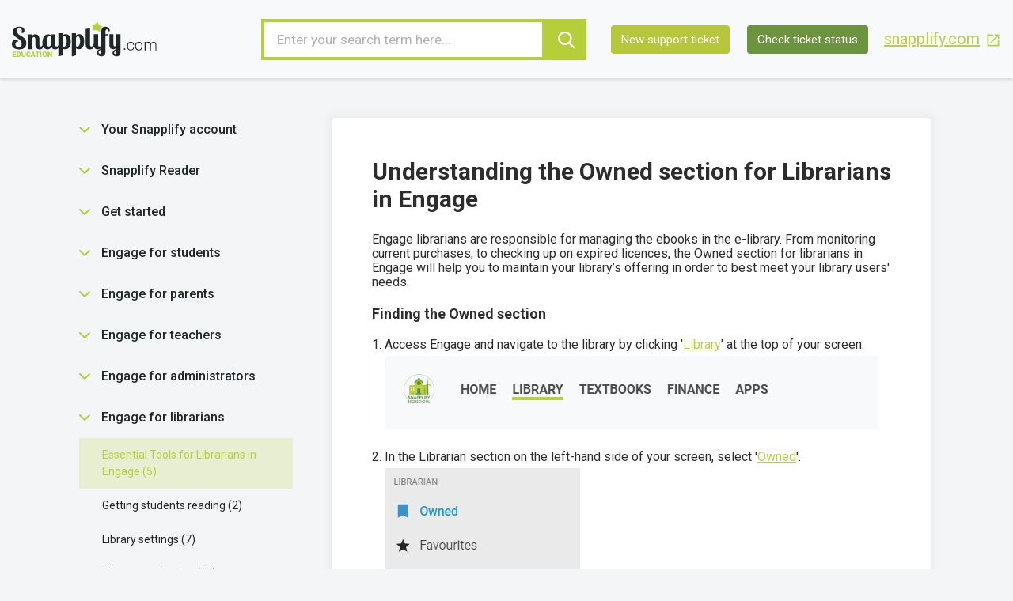

--- FILE ---
content_type: text/html; charset=utf-8
request_url: https://snapplify.freshdesk.com/support/solutions/articles/80000763696-understanding-the-owned-section-for-librarians-in-engage
body_size: 13890
content:
<!DOCTYPE html>
       
        <!--[if lt IE 7]><html class="no-js ie6 dew-dsm-theme " lang="en" dir="ltr" data-date-format="non_us"><![endif]-->       
        <!--[if IE 7]><html class="no-js ie7 dew-dsm-theme " lang="en" dir="ltr" data-date-format="non_us"><![endif]-->       
        <!--[if IE 8]><html class="no-js ie8 dew-dsm-theme " lang="en" dir="ltr" data-date-format="non_us"><![endif]-->       
        <!--[if IE 9]><html class="no-js ie9 dew-dsm-theme " lang="en" dir="ltr" data-date-format="non_us"><![endif]-->       
        <!--[if IE 10]><html class="no-js ie10 dew-dsm-theme " lang="en" dir="ltr" data-date-format="non_us"><![endif]-->       
        <!--[if (gt IE 10)|!(IE)]><!--><html class="no-js  dew-dsm-theme " lang="en" dir="ltr" data-date-format="non_us"><!--<![endif]-->
	<head>
		
		<!-- Title for the page -->
<title> Understanding the Owned section for Librarians in Engage : Snapplify </title>

<!-- Meta information -->

      <meta charset="utf-8" />
      <meta http-equiv="X-UA-Compatible" content="IE=edge,chrome=1" />
      <meta name="description" content= "" />
      <meta name="author" content= "" />
       <meta property="og:title" content="Understanding the Owned section for Librarians in Engage" />  <meta property="og:url" content="https://help.snapplify.com/support/solutions/articles/80000763696-understanding-the-owned-section-for-librarians-in-engage" />  <meta property="og:description" content=" Engage librarians are responsible for managing the ebooks in the e-library. From monitoring current purchases, to checking up on expired licences, the Owned section for librarians in Engage will help you to maintain your library’s offering in ord..." />  <meta property="og:image" content="https://s3.eu-central-1.amazonaws.com/euc-cdn.freshdesk.com/data/helpdesk/attachments/production/80013393248/logo/ddA4-CT-lQE_YheCiMgNy9xJm8Pd7PR0Fw.png?X-Amz-Algorithm=AWS4-HMAC-SHA256&amp;amp;X-Amz-Credential=AKIAS6FNSMY2XLZULJPI%2F20260116%2Feu-central-1%2Fs3%2Faws4_request&amp;amp;X-Amz-Date=20260116T095818Z&amp;amp;X-Amz-Expires=604800&amp;amp;X-Amz-SignedHeaders=host&amp;amp;X-Amz-Signature=89d6c9fef5674944a03f84692d819679cefe74ddebfde71f8fc839e438596029" />  <meta property="og:site_name" content="Snapplify" />  <meta property="og:type" content="article" />  <meta name="twitter:title" content="Understanding the Owned section for Librarians in Engage" />  <meta name="twitter:url" content="https://help.snapplify.com/support/solutions/articles/80000763696-understanding-the-owned-section-for-librarians-in-engage" />  <meta name="twitter:description" content=" Engage librarians are responsible for managing the ebooks in the e-library. From monitoring current purchases, to checking up on expired licences, the Owned section for librarians in Engage will help you to maintain your library’s offering in ord..." />  <meta name="twitter:image" content="https://s3.eu-central-1.amazonaws.com/euc-cdn.freshdesk.com/data/helpdesk/attachments/production/80013393248/logo/ddA4-CT-lQE_YheCiMgNy9xJm8Pd7PR0Fw.png?X-Amz-Algorithm=AWS4-HMAC-SHA256&amp;amp;X-Amz-Credential=AKIAS6FNSMY2XLZULJPI%2F20260116%2Feu-central-1%2Fs3%2Faws4_request&amp;amp;X-Amz-Date=20260116T095818Z&amp;amp;X-Amz-Expires=604800&amp;amp;X-Amz-SignedHeaders=host&amp;amp;X-Amz-Signature=89d6c9fef5674944a03f84692d819679cefe74ddebfde71f8fc839e438596029" />  <meta name="twitter:card" content="summary" />  <link rel="canonical" href="https://help.snapplify.com/support/solutions/articles/80000763696-understanding-the-owned-section-for-librarians-in-engage" /> 

<!-- Responsive setting -->
<link rel="apple-touch-icon" href="https://s3.eu-central-1.amazonaws.com/euc-cdn.freshdesk.com/data/helpdesk/attachments/production/80013393263/fav_icon/jW9V142MSaFgqM1PJ3Ut_60nwmvEhOWg4A.png" />
        <link rel="apple-touch-icon" sizes="72x72" href="https://s3.eu-central-1.amazonaws.com/euc-cdn.freshdesk.com/data/helpdesk/attachments/production/80013393263/fav_icon/jW9V142MSaFgqM1PJ3Ut_60nwmvEhOWg4A.png" />
        <link rel="apple-touch-icon" sizes="114x114" href="https://s3.eu-central-1.amazonaws.com/euc-cdn.freshdesk.com/data/helpdesk/attachments/production/80013393263/fav_icon/jW9V142MSaFgqM1PJ3Ut_60nwmvEhOWg4A.png" />
        <link rel="apple-touch-icon" sizes="144x144" href="https://s3.eu-central-1.amazonaws.com/euc-cdn.freshdesk.com/data/helpdesk/attachments/production/80013393263/fav_icon/jW9V142MSaFgqM1PJ3Ut_60nwmvEhOWg4A.png" />
        <meta name="viewport" content="width=device-width, initial-scale=1.0, maximum-scale=5.0, user-scalable=yes" /> 

<link rel="stylesheet" href="https://cdn.jsdelivr.net/npm/bootstrap@4.6.0/dist/css/bootstrap.min.css" integrity="sha384-B0vP5xmATw1+K9KRQjQERJvTumQW0nPEzvF6L/Z6nronJ3oUOFUFpCjEUQouq2+l" crossorigin="anonymous">
<link href="https://cdn.snapplify.com/2.0.31/web.css" media="screen, print" rel="stylesheet" type="text/css">
<link href="https://cdn.snapplify.com/2.0.31/print.css" media="print" rel="stylesheet" type="text/css">

<!-- Google Tag Manager -->
<script>(function(w,d,s,l,i){w[l]=w[l]||[];w[l].push({'gtm.start':
new Date().getTime(),event:'gtm.js'});var f=d.getElementsByTagName(s)[0],
j=d.createElement(s),dl=l!='dataLayer'?'&l='+l:'';j.async=true;j.src=
'https://www.googletagmanager.com/gtm.js?id='+i+dl;f.parentNode.insertBefore(j,f);
})(window,document,'script','dataLayer','GTM-T3CMV66');</script>
<!-- End Google Tag Manager -->
		
		<!-- Adding meta tag for CSRF token -->
		<meta name="csrf-param" content="authenticity_token" />
<meta name="csrf-token" content="wjk9zh8j4T6fv2TvuVwjsjRoUuAe66KCo2M5/Zgqx/4APBDB81vfXhvjK4ARum2BvM7dxxZzQ2p9osiVcAqTnA==" />
		<!-- End meta tag for CSRF token -->
		
		<!-- Fav icon for portal -->
		<link rel='shortcut icon' href='https://s3.eu-central-1.amazonaws.com/euc-cdn.freshdesk.com/data/helpdesk/attachments/production/80013393263/fav_icon/jW9V142MSaFgqM1PJ3Ut_60nwmvEhOWg4A.png' />

		<!-- Base stylesheet -->
 
		<link rel="stylesheet" media="print" href="https://euc-assets2.freshdesk.com/assets/cdn/portal_print-6e04b27f27ab27faab81f917d275d593fa892ce13150854024baaf983b3f4326.css" />
	  		<link rel="stylesheet" media="screen" href="https://euc-assets2.freshdesk.com/assets/cdn/falcon_portal_utils-a58414d6bc8bc6ca4d78f5b3f76522e4970de435e68a5a2fedcda0db58f21600.css" />	

		
		<!-- Theme stylesheet -->

		<link href="/support/theme.css?v=3&amp;d=1739965697" media="screen" rel="stylesheet" type="text/css">

		<!-- Google font url if present -->
		<link href='https://fonts.googleapis.com/css?family=Roboto:regular,italic,500,700,700italic|Poppins:regular,600,700' rel='stylesheet' type='text/css' nonce='VaQyrzziOb7bdkineRvD6w=='>

		<!-- Including default portal based script framework at the top -->
		<script src="https://euc-assets3.freshdesk.com/assets/cdn/portal_head_v2-d07ff5985065d4b2f2826fdbbaef7df41eb75e17b915635bf0413a6bc12fd7b7.js"></script>
		<!-- Including syntexhighlighter for portal -->
		<script src="https://euc-assets10.freshdesk.com/assets/cdn/prism-841b9ba9ca7f9e1bc3cdfdd4583524f65913717a3ab77714a45dd2921531a402.js"></script>

		

		<!-- Access portal settings information via javascript -->
		 <script type="text/javascript">     var portal = {"language":"en","name":"Snapplify","contact_info":"","current_page_name":"article_view","current_tab":"solutions","vault_service":{"url":"https://vault-service-eu.freshworks.com/data","max_try":2,"product_name":"fd"},"current_account_id":1936449,"preferences":{"bg_color":"#f3f5f7","header_color":"#ffffff","help_center_color":"#f3f5f7","footer_color":"#2d2d2d","tab_color":"#ffffff","tab_hover_color":"#bacf47","btn_background":"#f3f5f7","btn_primary_background":"#BACF47","base_font":"Roboto","text_color":"#2d2d2d","headings_font":"Poppins","headings_color":"#2d2d2d","link_color":"#BACF47","link_color_hover":"#6C943E","input_focus_ring_color":"#BACF47","non_responsive":"false","personalized_articles":true},"image_placeholders":{"spacer":"https://euc-assets6.freshdesk.com/assets/misc/spacer.gif","profile_thumb":"https://euc-assets10.freshdesk.com/assets/misc/profile_blank_thumb-4a7b26415585aebbd79863bd5497100b1ea52bab8df8db7a1aecae4da879fd96.jpg","profile_medium":"https://euc-assets8.freshdesk.com/assets/misc/profile_blank_medium-1dfbfbae68bb67de0258044a99f62e94144f1cc34efeea73e3fb85fe51bc1a2c.jpg"},"falcon_portal_theme":true,"current_object_id":80000763696};     var attachment_size = 20;     var blocked_extensions = "";     var allowed_extensions = "";     var store = { 
        ticket: {},
        portalLaunchParty: {} };    store.portalLaunchParty.ticketFragmentsEnabled = false;    store.pod = "eu-central-1";    store.region = "EU"; </script> 


			
	</head>
	<body>
            	
		
		
		
<nav class="nav navbar-expand-xl navbar-light bg-light">
    <div class="inner_nav">
        <div class="container hideRobot">
            <div class="row">
                <div class="col-xs-12 col-sm-12 col-md-12 col-lg-12 col-xl-2">
                    <a href="/"><img src="https://snapplify.com/img/logo.svg" border="0"></a>
                    <div class="right-nav">
                      <ul class="navbar-nav mr-1">
                        <li class="nav-item dropdown d-lg-none menu-dropdown">
                          <a class="nav-link nav-icon" data-toggle="dropdown" href="#" role="button" aria-expanded="false">
                            <div class="sp-icon sp-menu"></div>
                          </a>
                          <div id="section-nav" class="dropdown-menu dropdown-menu-left">
                            <ul>
                              
                              
                              <li>
                                <a href="/support/solutions/80000360704">Your Snapplify account</a> 
                              </li>
                              
                              
                              
                              <li>
                                <a href="/support/solutions/80000360463">Snapplify Reader</a> 
                              </li>
                              
                              
                              
                              <li>
                                <a href="/support/solutions/80000360465">Get started</a> 
                              </li>
                              
                              
                              
                              <li>
                                <a href="/support/solutions/80000360466">Engage for students</a> 
                              </li>
                              
                              
                              
                              <li>
                                <a href="/support/solutions/80000360467">Engage for parents</a> 
                              </li>
                              
                              
                              
                              <li>
                                <a href="/support/solutions/80000360692">Engage for teachers</a> 
                              </li>
                              
                              
                              
                              <li>
                                <a href="/support/solutions/80000360468">Engage for administrators</a> 
                              </li>
                              
                              
                              
                              <li>
                                <a href="/support/solutions/80000360472">Engage for librarians</a> 
                              </li>
                              
                              
                              
                              <li>
                                <a href="/support/solutions/80000360702">Buying ebooks from the Store</a> 
                              </li>
                              
                              
                              
                              <li>
                                <a href="/support/solutions/80000360469">Engage for booksellers</a> 
                              </li>
                              
                              
                              
                              <li>
                                <a href="/support/solutions/80000460658">Teacha! from Snapplify</a> 
                              </li>
                              
                              
                              
                              <li>
                                <a href="/support/solutions/80000360706">Cloud Services for partners</a> 
                              </li>
                              
                              
                            </ul>
                          </div>
                        </li>
                      </ul>
                  </div>
                </div>
                <div class="col-xs-12 col-sm-12 col-md-12 col-lg-12 col-xl-10 d-none d-lg-flex search-container">
                    <form class="hc-search-form print--remove" autocomplete="off" action="/support/search/solutions" id="hc-search-form" data-csrf-ignore="true">
	<div class="hc-search-input">
	<label for="support-search-input" class="hide">Enter your search term here...</label>
		<input placeholder="Enter your search term here..." type="text"
			name="term" class="special" value=""
            rel="page-search" data-max-matches="10" id="support-search-input">
	</div>
	<div class="hc-search-button">
		<button class="btn btn-primary" aria-label="Search" type="submit" autocomplete="off">
			<i class="mobile-icon-search hide-tablet"></i>
			<span class="hide-in-mobile">
				Search
			</span>
		</button>
	</div>
</form>
                  	 <nav>   <div>
              <a href="/support/tickets/new" class="mobile-icon-nav-newticket new-ticket ellipsis" title="New support ticket">
                <span> New support ticket </span>
              </a>
            </div>   <div>
              <a href="/support/tickets" class="mobile-icon-nav-status check-status ellipsis" title="Check ticket status">
                <span>Check ticket status</span>
              </a>
            </div>   <div> <a href="tel:+27 21 276 4433" class="mobile-icon-nav-contact contact-info ellipsis">
            <span dir='ltr'>+27 21 276 4433</span>
           </a> </div>  </nav>
                  	<a class="snapplify-link" href="https://snapplify.com/" target="_blank">snapplify.com<img src="https://cdn.snapplify.com/latest/img/freshdesk/icons/external_link.svg" border="0" /></a>
                </div>
            </div>
        </div>
    </div>
</nav>

<div class="mobile_search d-lg-none">
  <div class="container hideRobot">
    <div class="row">
      <div class="col-xs-12 col-sm-12 col-md-12 col-lg-12 search-container">
          <form class="hc-search-form print--remove" autocomplete="off" action="/support/search/solutions" id="hc-search-form" data-csrf-ignore="true">
	<div class="hc-search-input">
	<label for="support-search-input" class="hide">Enter your search term here...</label>
		<input placeholder="Enter your search term here..." type="text"
			name="term" class="special" value=""
            rel="page-search" data-max-matches="10" id="support-search-input">
	</div>
	<div class="hc-search-button">
		<button class="btn btn-primary" aria-label="Search" type="submit" autocomplete="off">
			<i class="mobile-icon-search hide-tablet"></i>
			<span class="hide-in-mobile">
				Search
			</span>
		</button>
	</div>
</form>
           <nav>   <div>
              <a href="/support/tickets/new" class="mobile-icon-nav-newticket new-ticket ellipsis" title="New support ticket">
                <span> New support ticket </span>
              </a>
            </div>   <div>
              <a href="/support/tickets" class="mobile-icon-nav-status check-status ellipsis" title="Check ticket status">
                <span>Check ticket status</span>
              </a>
            </div>   <div> <a href="tel:+27 21 276 4433" class="mobile-icon-nav-contact contact-info ellipsis">
            <span dir='ltr'>+27 21 276 4433</span>
           </a> </div>  </nav>
      </div>  
    </div>  
  </div>  
</div>



	<div id="layout-content">


  <!-- Search and page links for the page -->
	<!-- Notification Messages -->
	 <div class="alert alert-with-close notice hide" id="noticeajax"></div> 
  
  	
	<section id="content">	
      <div class="container">
        <div class="row">
			<div class="inner-container">
  <div class="navigation">
    
    
    <h3 class="heading">
      <a class="expand" data-toggle="collapse" data-id="80000360704" href="#collapseyoursnapplifyaccount" role="button" aria-expanded="false" aria-controls="collapseyoursnapplifyaccount"><i class="fas fa-chevron-down"></i></a>
      <a href="/support/solutions/80000360704">Your Snapplify account</a> 
    </h3>
    <div class="collapse" id="collapseyoursnapplifyaccount">
      <ul>
        
        
        <li data-folder="80000536484">
          <a href="/support/solutions/folders/80000536484" title="Getting started"> Getting started <span class='item-count'>5</span></a>
        </li>
        
        
        
        <li data-folder="80000536485">
          <a href="/support/solutions/folders/80000536485" title="Managing your user account"> Managing your user account <span class='item-count'>9</span></a>
        </li>
        
        
        
        <li data-folder="80000536486">
          <a href="/support/solutions/folders/80000536486" title="Ebooks in your account"> Ebooks in your account <span class='item-count'>1</span></a>
        </li>
        
        
        
        <li data-folder="80000536487">
          <a href="/support/solutions/folders/80000536487" title="Technical stuff"> Technical stuff <span class='item-count'>2</span></a>
        </li>
        
        
      </ul>
    </div>
    
    
    
    <h3 class="heading">
      <a class="expand" data-toggle="collapse" data-id="80000360463" href="#collapsesnapplifyreader" role="button" aria-expanded="false" aria-controls="collapsesnapplifyreader"><i class="fas fa-chevron-down"></i></a>
      <a href="/support/solutions/80000360463">Snapplify Reader</a> 
    </h3>
    <div class="collapse" id="collapsesnapplifyreader">
      <ul>
        
        
        <li data-folder="80000536111">
          <a href="/support/solutions/folders/80000536111" title="Getting started"> Getting started <span class='item-count'>8</span></a>
        </li>
        
        
        
        <li data-folder="80000536112">
          <a href="/support/solutions/folders/80000536112" title="Academic features"> Academic features <span class='item-count'>14</span></a>
        </li>
        
        
        
        <li data-folder="80000536113">
          <a href="/support/solutions/folders/80000536113" title="Accessibility"> Accessibility <span class='item-count'>6</span></a>
        </li>
        
        
        
        <li data-folder="80000536114">
          <a href="/support/solutions/folders/80000536114" title="Usability"> Usability <span class='item-count'>15</span></a>
        </li>
        
        
      </ul>
    </div>
    
    
    
    <h3 class="heading">
      <a class="expand" data-toggle="collapse" data-id="80000360465" href="#collapsegetstarted" role="button" aria-expanded="false" aria-controls="collapsegetstarted"><i class="fas fa-chevron-down"></i></a>
      <a href="/support/solutions/80000360465">Get started</a> 
    </h3>
    <div class="collapse" id="collapsegetstarted">
      <ul>
        
        
        <li data-folder="80000726960">
          <a href="/support/solutions/folders/80000726960" title="Book Buddy AI"> Book Buddy AI <span class='item-count'>2</span></a>
        </li>
        
        
        
        <li data-folder="80000545943">
          <a href="/support/solutions/folders/80000545943" title="Getting started with Engage"> Getting started with Engage <span class='item-count'>6</span></a>
        </li>
        
        
        
        <li data-folder="80000721705">
          <a href="/support/solutions/folders/80000721705" title="Integrating and Using Tools with Engage"> Integrating and Using Tools with Engage <span class='item-count'>4</span></a>
        </li>
        
        
        
        <li data-folder="80000721706">
          <a href="/support/solutions/folders/80000721706" title="Communication and Support Strategies"> Communication and Support Strategies <span class='item-count'>5</span></a>
        </li>
        
        
        
        <li data-folder="80000725812">
          <a href="/support/solutions/folders/80000725812" title="Parent connect"> Parent connect <span class='item-count'>3</span></a>
        </li>
        
        
        
        
      </ul>
    </div>
    
    
    
    <h3 class="heading">
      <a class="expand" data-toggle="collapse" data-id="80000360466" href="#collapseengageforstudents" role="button" aria-expanded="false" aria-controls="collapseengageforstudents"><i class="fas fa-chevron-down"></i></a>
      <a href="/support/solutions/80000360466">Engage for students</a> 
    </h3>
    <div class="collapse" id="collapseengageforstudents">
      <ul>
        
        
        <li data-folder="80000699274">
          <a href="/support/solutions/folders/80000699274" title="Setting Up and Managing Your Profile"> Setting Up and Managing Your Profile <span class='item-count'>7</span></a>
        </li>
        
        
        
        <li data-folder="80000536118">
          <a href="/support/solutions/folders/80000536118" title="Using Your Digital Library"> Using Your Digital Library <span class='item-count'>4</span></a>
        </li>
        
        
        
        <li data-folder="80000536120">
          <a href="/support/solutions/folders/80000536120" title="Buying and Requesting Books"> Buying and Requesting Books <span class='item-count'>1</span></a>
        </li>
        
        
        
        <li data-folder="80000536119">
          <a href="/support/solutions/folders/80000536119" title="Your Extra Resources"> Your Extra Resources <span class='item-count'>3</span></a>
        </li>
        
        
        
        <li data-folder="80000536121">
          <a href="/support/solutions/folders/80000536121" title="Enhancing Your Learning with Scholastic Literacy Pro"> Enhancing Your Learning with Scholastic Literacy Pro <span class='item-count'>8</span></a>
        </li>
        
        
        
        <li data-folder="80000726962">
          <a href="/support/solutions/folders/80000726962" title="Your AI Features"> Your AI Features <span class='item-count'>1</span></a>
        </li>
        
        
      </ul>
    </div>
    
    
    
    <h3 class="heading">
      <a class="expand" data-toggle="collapse" data-id="80000360467" href="#collapseengageforparents" role="button" aria-expanded="false" aria-controls="collapseengageforparents"><i class="fas fa-chevron-down"></i></a>
      <a href="/support/solutions/80000360467">Engage for parents</a> 
    </h3>
    <div class="collapse" id="collapseengageforparents">
      <ul>
        
        
        <li data-folder="80000545944">
          <a href="/support/solutions/folders/80000545944" title="Getting started"> Getting started <span class='item-count'>6</span></a>
        </li>
        
        
        
        <li data-folder="80000698918">
          <a href="/support/solutions/folders/80000698918" title="Scholastic Literacy Pro"> Scholastic Literacy Pro <span class='item-count'>2</span></a>
        </li>
        
        
      </ul>
    </div>
    
    
    
    <h3 class="heading">
      <a class="expand" data-toggle="collapse" data-id="80000360692" href="#collapseengageforteachers" role="button" aria-expanded="false" aria-controls="collapseengageforteachers"><i class="fas fa-chevron-down"></i></a>
      <a href="/support/solutions/80000360692">Engage for teachers</a> 
    </h3>
    <div class="collapse" id="collapseengageforteachers">
      <ul>
        
        
        <li data-folder="80000536459">
          <a href="/support/solutions/folders/80000536459" title="Finding and Using Teaching Resources"> Finding and Using Teaching Resources <span class='item-count'>9</span></a>
        </li>
        
        
        
        <li data-folder="80000536461">
          <a href="/support/solutions/folders/80000536461" title="Managing Groups and Student Access"> Managing Groups and Student Access <span class='item-count'>9</span></a>
        </li>
        
        
        
        <li data-folder="80000536462">
          <a href="/support/solutions/folders/80000536462" title="Ordering and Managing Products"> Ordering and Managing Products <span class='item-count'>17</span></a>
        </li>
        
        
        
        <li data-folder="80000536463">
          <a href="/support/solutions/folders/80000536463" title="Scholastic Literacy Pro"> Scholastic Literacy Pro <span class='item-count'>6</span></a>
        </li>
        
        
        
        <li data-folder="80000721742">
          <a href="/support/solutions/folders/80000721742" title="Collaborating with Students"> Collaborating with Students <span class='item-count'>7</span></a>
        </li>
        
        
        
        <li data-folder="80000721743">
          <a href="/support/solutions/folders/80000721743" title="Understanding Legal and Policy Requirements"> Understanding Legal and Policy Requirements <span class='item-count'>2</span></a>
        </li>
        
        
      </ul>
    </div>
    
    
    
    <h3 class="heading">
      <a class="expand" data-toggle="collapse" data-id="80000360468" href="#collapseengageforadministrators" role="button" aria-expanded="false" aria-controls="collapseengageforadministrators"><i class="fas fa-chevron-down"></i></a>
      <a href="/support/solutions/80000360468">Engage for administrators</a> 
    </h3>
    <div class="collapse" id="collapseengageforadministrators">
      <ul>
        
        
        <li data-folder="80000536122">
          <a href="/support/solutions/folders/80000536122" title="Engage Setup and Configuration"> Engage Setup and Configuration <span class='item-count'>10</span></a>
        </li>
        
        
        
        <li data-folder="80000536123">
          <a href="/support/solutions/folders/80000536123" title="User Management"> User Management <span class='item-count'>15</span></a>
        </li>
        
        
        
        <li data-folder="80000678788">
          <a href="/support/solutions/folders/80000678788" title="Account and Order Management"> Account and Order Management <span class='item-count'>9</span></a>
        </li>
        
        
        
        <li data-folder="80000536128">
          <a href="/support/solutions/folders/80000536128" title="Prescribed orders"> Prescribed orders <span class='item-count'>7</span></a>
        </li>
        
        
        
        <li data-folder="80000536127">
          <a href="/support/solutions/folders/80000536127" title="Scholastic Literacy Pro"> Scholastic Literacy Pro <span class='item-count'>5</span></a>
        </li>
        
        
        
        <li data-folder="80000719797">
          <a href="/support/solutions/folders/80000719797" title="SnapSync"> SnapSync <span class='item-count'>7</span></a>
        </li>
        
        
        
        <li data-folder="80000685056">
          <a href="/support/solutions/folders/80000685056" title="Integrating with an LMS"> Integrating with an LMS <span class='item-count'>14</span></a>
        </li>
        
        
        
        <li data-folder="80000678508">
          <a href="/support/solutions/folders/80000678508" title="Analytics"> Analytics <span class='item-count'>2</span></a>
        </li>
        
        
        
        <li data-folder="80000536126">
          <a href="/support/solutions/folders/80000536126" title="Your Snappbox"> Your Snappbox <span class='item-count'>4</span></a>
        </li>
        
        
        
        <li data-folder="80000721703">
          <a href="/support/solutions/folders/80000721703" title="Managing and Customizing Your Engage Experience"> Managing and Customizing Your Engage Experience <span class='item-count'>2</span></a>
        </li>
        
        
      </ul>
    </div>
    
    
    
    <h3 class="heading">
      <a class="expand" data-toggle="collapse" data-id="80000360472" href="#collapseengageforlibrarians" role="button" aria-expanded="false" aria-controls="collapseengageforlibrarians"><i class="fas fa-chevron-down"></i></a>
      <a href="/support/solutions/80000360472">Engage for librarians</a> 
    </h3>
    <div class="collapse" id="collapseengageforlibrarians">
      <ul>
        
        
        <li data-folder="80000536134">
          <a href="/support/solutions/folders/80000536134" title="Essential Tools for Librarians in Engage"> Essential Tools for Librarians in Engage <span class='item-count'>5</span></a>
        </li>
        
        
        
        <li data-folder="80000536135">
          <a href="/support/solutions/folders/80000536135" title="Getting students reading"> Getting students reading <span class='item-count'>2</span></a>
        </li>
        
        
        
        <li data-folder="80000536136">
          <a href="/support/solutions/folders/80000536136" title="Library settings"> Library settings <span class='item-count'>7</span></a>
        </li>
        
        
        
        <li data-folder="80000536137">
          <a href="/support/solutions/folders/80000536137" title="Library purchasing"> Library purchasing <span class='item-count'>12</span></a>
        </li>
        
        
        
        <li data-folder="80000691574">
          <a href="/support/solutions/folders/80000691574" title="Scholastic Literacy Pro"> Scholastic Literacy Pro <span class='item-count'>1</span></a>
        </li>
        
        
      </ul>
    </div>
    
    
    
    <h3 class="heading">
      <a class="expand" data-toggle="collapse" data-id="80000360702" href="#collapsebuyingebooksfromthestore" role="button" aria-expanded="false" aria-controls="collapsebuyingebooksfromthestore"><i class="fas fa-chevron-down"></i></a>
      <a href="/support/solutions/80000360702">Buying ebooks from the Store</a> 
    </h3>
    <div class="collapse" id="collapsebuyingebooksfromthestore">
      <ul>
        
        
        <li data-folder="80000693417">
          <a href="/support/solutions/folders/80000693417" title="Purchasing"> Purchasing <span class='item-count'>5</span></a>
        </li>
        
        
        
        <li data-folder="80000536479">
          <a href="/support/solutions/folders/80000536479" title="Using the Snapplify Shop"> Using the Snapplify Shop <span class='item-count'>2</span></a>
        </li>
        
        
        
        <li data-folder="80000536481">
          <a href="/support/solutions/folders/80000536481" title="Understanding ebooks"> Understanding ebooks <span class='item-count'>5</span></a>
        </li>
        
        
        
        <li data-folder="80000577063">
          <a href="/support/solutions/folders/80000577063" title="Using product vouchers"> Using product vouchers <span class='item-count'>1</span></a>
        </li>
        
        
      </ul>
    </div>
    
    
    
    <h3 class="heading">
      <a class="expand" data-toggle="collapse" data-id="80000360469" href="#collapseengageforbooksellers" role="button" aria-expanded="false" aria-controls="collapseengageforbooksellers"><i class="fas fa-chevron-down"></i></a>
      <a href="/support/solutions/80000360469">Engage for booksellers</a> 
    </h3>
    <div class="collapse" id="collapseengageforbooksellers">
      <ul>
        
        
        <li data-folder="80000536130">
          <a href="/support/solutions/folders/80000536130" title="Getting started"> Getting started <span class='item-count'>3</span></a>
        </li>
        
        
      </ul>
    </div>
    
    
    
    <h3 class="heading">
      <a class="expand" data-toggle="collapse" data-id="80000460658" href="#collapseteachafromsnapplify" role="button" aria-expanded="false" aria-controls="collapseteachafromsnapplify"><i class="fas fa-chevron-down"></i></a>
      <a href="/support/solutions/80000460658">Teacha! from Snapplify</a> 
    </h3>
    <div class="collapse" id="collapseteachafromsnapplify">
      <ul>
        
        
        <li data-folder="80000701402">
          <a href="/support/solutions/folders/80000701402" title="Finding help"> Finding help <span class='item-count'>1</span></a>
        </li>
        
        
      </ul>
    </div>
    
    
    
    <h3 class="heading">
      <a class="expand" data-toggle="collapse" data-id="80000360706" href="#collapsecloudservicesforpartners" role="button" aria-expanded="false" aria-controls="collapsecloudservicesforpartners"><i class="fas fa-chevron-down"></i></a>
      <a href="/support/solutions/80000360706">Cloud Services for partners</a> 
    </h3>
    <div class="collapse" id="collapsecloudservicesforpartners">
      <ul>
        
        
        <li data-folder="80000701401">
          <a href="/support/solutions/folders/80000701401" title="Finding help"> Finding help <span class='item-count'>1</span></a>
        </li>
        
        
      </ul>
    </div>
    
    
  </div>
  <div class="white_bg small_content_block">
    <div class="inner_content">
      <h1 class="heading">Understanding the Owned section for Librarians in Engage</h1>
      
      
      <article class="article-body" id="article-body" rel="image-enlarge" data-category="80000360472" data-folder="80000536134">
        <p data-identifyelement="472" dir="ltr">Engage librarians are responsible for managing the ebooks in the e-library. From monitoring current purchases, to checking up on expired licences, the Owned section for librarians in Engage will help you to maintain your library’s offering in order to best meet your library users' needs.</p><p data-identifyelement="473"><br data-identifyelement="474"></p><h2 data-identifyelement="475"><strong data-identifyelement="476">Finding the Owned section&nbsp;</strong></h2><ol data-identifyelement="477"><li data-identifyelement="478" dir="ltr">Access Engage and navigate to the library by clicking '<a href="https://engage.snapplify.com/library/browse/list" rel="noreferrer" target="_blank">Library</a>' at the top of your screen.<img src="https://s3-eu-central-1.amazonaws.com/euc-cdn.freshdesk.com/data/helpdesk/attachments/production/80531895791/original/AbQ8B1orf8BJmTKJ1EPA8AP6gv6W2VrR4Q.png?1764245541" style="width: auto; max-width: 100%;" class="fr-fic fr-fil fr-dib" data-attachment="[object Object]" data-id="80531895791" alt="“Snapplify Engage navigation bar showing menu options: Home, Library (highlighted), Textbooks, Finance, and Apps.”"></li><li data-identifyelement="481" dir="ltr">In the Librarian section on the left-hand side of your screen, select '<a href="https://engage.snapplify.com/library/owned/list" rel="noreferrer" target="_blank">Owned</a>'.<br><img src="https://s3-eu-central-1.amazonaws.com/euc-cdn.freshdesk.com/data/helpdesk/attachments/production/80026713107/original/duId37DEKTTSP3Ymy8sjl0-HPALvjj1R2g.png?1627486027" style="width: auto;" class="fr-fil fr-dib" data-attachment="[object Object]" data-id="80026713107" data-identifyelement="484" alt="&quot;Sidebar menu under the heading 'Librarian' showing options: Owned, Favourites, Activity, and Library Lists, each with an icon.&quot;"></li></ol><p data-identifyelement="500"><br data-identifyelement="501"></p><h3 data-identifyelement="488" dir="ltr">Viewing your library's owned, bundled, or expired titles</h3><p data-identifyelement="488" dir="ltr">In this section, use the tabs to filter ebooks by ‘Owned’, ‘Bundled’, ‘Expired’ or ‘All’.</p><p data-identifyelement="490"><br data-identifyelement="491"></p><h4 data-identifyelement="492"><strong data-identifyelement="502">Owned</strong></h4><p data-identifyelement="493" dir="ltr"><img src="https://s3-eu-central-1.amazonaws.com/euc-cdn.freshdesk.com/data/helpdesk/attachments/production/80026713347/original/GFNCej582drlfIVyjwubKO6Idwydn_gK2w.png?1627486076" style="width: auto;" class="fr-fil fr-dib" data-attachment="[object Object]" data-id="80026713347" data-identifyelement="494" alt="&quot;Category tabs labeled Owned, Free, Expired, and All, with Owned highlighted in green to indicate the active selection.&quot;">Under this tab, you can view all the ebooks that have been purchased by your school’s library to loan out to users. These are books with active library licences. Here, you will also be able to see relevant information relating to your library licences.</p><p data-identifyelement="496"><br data-identifyelement="497"></p><h4 data-identifyelement="498"><strong data-identifyelement="503" dir="ltr">Bundled</strong></h4><p data-identifyelement="500"><img src="https://s3-eu-central-1.amazonaws.com/euc-cdn.freshdesk.com/data/helpdesk/attachments/production/80026713310/original/37Y_E7HKvGRVz1rQCbPR0kiVZhxU9eci3Q.png?1627486070" style="width: auto;" class="fr-fil fr-dib" data-attachment="[object Object]" data-id="80026713310" data-identifyelement="501" alt="&quot;Category tabs labeled Owned, Free, Expired, and All, with FREE highlighted in green to indicate the active selection.&quot;"></p><p data-identifyelement="503" dir="ltr">Under this tab, you’ll be able to see all the bundled ebooks that have been included in your library. Bundled titles do not have licence checkout limits, meaning that many users can check out the same book simultaneously.</p><p data-identifyelement="504"><br data-identifyelement="505"></p><pre class="fd-callout fd-callout--idea" data-identifyelement="504" dir="ltr">If you have activated your library content setting, bundled ebooks will only show up in your library (for other users to see and check out) if you, as the librarian, have added them manually.<strong data-identifyelement="505" dir="ltr"> <a href="https://help.snapplify.com/snapplifyknowledgebase/activating-the-library-content-setting" data-identifyelement="507"></a><a data-identifyelement="508" dir="ltr" href="https://snapplify.freshdesk.com/en/support/solutions/articles/80000763722">Learn more about this process and your library’s content settings here</a>.</strong></pre><p data-identifyelement="512"><br data-identifyelement="513"></p><h4 data-identifyelement="514"><strong data-identifyelement="506">Expired</strong></h4><p data-identifyelement="516"><img src="https://s3-eu-central-1.amazonaws.com/euc-cdn.freshdesk.com/data/helpdesk/attachments/production/80026713273/original/w6iETaJdMbMP2XIjJo-84lTMyEvf5gXYYw.png?1627486064" style="width: auto;" class="fr-fil fr-dib" data-attachment="[object Object]" data-id="80026713273" data-identifyelement="517" alt="&quot;Category tabs labeled Owned, Free, Expired, and All, with Expired highlighted in green to indicate the active selection.&quot;"></p><p data-identifyelement="519" dir="ltr">Under this tab, any ebooks that your digital library used to own but which users can no longer check out because the <a href="https://help.snapplify.com/snapplifyknowledgebase/understanding-library-licences" data-identifyelement="520"></a><a data-identifyelement="521" href="https://snapplify.freshdesk.com/en/support/solutions/articles/80000763714">library licence</a> has lapsed.</p><p data-identifyelement="519" dir="ltr"><br data-identifyelement="507"></p><pre class="fd-callout fd-callout--idea" data-identifyelement="508" dir="ltr"><a data-identifyelement="509" dir="ltr" href="https://help.snapplify.com/en/support/solutions/articles/80000952220" rel="noreferrer" target="_blank">Find out how to purchase a new licence and restore a specificl ebook to your digital library</a>.</pre><p data-identifyelement="510"><br data-identifyelement="511"></p><p data-identifyelement="512"><br data-identifyelement="513"></p><h4 data-identifyelement="522"><strong data-identifyelement="514" dir="ltr">All</strong><strong data-identifyelement="535"><img src="https://s3-eu-central-1.amazonaws.com/euc-cdn.freshdesk.com/data/helpdesk/attachments/production/80026713243/original/94n7W9tdFBYdE4Zm3L7MBEMDbciF8Vqb0w.png?1627486057" style="width: auto;" class="fr-fil fr-dib" data-attachment="[object Object]" data-id="80026713243" data-identifyelement="536" alt="&quot;Category tabs labeled Owned, Free, Expired, and All, with ALL highlighted in green to indicate the active selection.&quot;"></strong></h4><p data-identifyelement="540" dir="ltr">Under this tab, you will be able to view all your library’s ebooks in one place.</p><p data-identifyelement="540"><br data-identifyelement="515"></p><h3 data-identifyelement="540" dir="ltr"><strong data-identifyelement="516">Dashlets</strong></h3><p data-identifyelement="540" dir="ltr"><strong data-identifyelement="517" dir="ltr"><img src="https://s3-eu-central-1.amazonaws.com/euc-cdn.freshdesk.com/data/helpdesk/attachments/production/80525529460/original/Cp5lLzPXHNpAVFOfme-V3j_VK-1ueU6jug.png?1762506325" style="width: auto; max-width: 100%;" class="fr-fic fr-fil fr-dib" data-attachment="[object Object]" data-id="80525529460" alt="Dashboard summary showing library statistics — 223 owned library licenses (red card), 216 owned library titles (yellow card), 904 bundled library licenses (green card), and 1,127 total active library licenses (blue card)."></strong></p><p data-identifyelement="519" dir="ltr"><strong data-identifyelement="520" dir="ltr"><br data-identifyelement="521"></strong></p><p data-identifyelement="522" dir="ltr"><strong>Owned library licenses</strong> - Number of licenses available for each title (multiple users can check out the same title simultaneously).</p><p data-identifyelement="523" dir="ltr"><strong>Owned library titles</strong> - This refers to the number of distinct titles the institution has purchased.</p><p data-identifyelement="524" dir="ltr"><strong dir="ltr">Bundled library titles</strong> - Number of bundled titles you have added/selected to your e-library.</p><p data-identifyelement="525" dir="ltr"><strong>Total library titles</strong> - The sum of owned library licenses and bundled library titles available in your e-library.</p><p data-identifyelement="525" dir="ltr"><br></p><h3 data-identifyelement="525" dir="ltr"><strong>Library Management Controls</strong></h3><p data-identifyelement="525" dir="ltr"><img src="https://s3-eu-central-1.amazonaws.com/euc-cdn.freshdesk.com/data/helpdesk/attachments/production/80531896885/original/lJ2ix4bxoKgVf1ts95kTtVuOlTuqFElkrg.png?1764245663" style="width: auto; max-width: 100%;" class="fr-fic fr-fil fr-dib" data-attachment="[object Object]" data-id="80531896885"></p><p data-end="119" data-start="36"><br></p><p data-end="119" data-start="36" dir="ltr"><strong data-end="58" data-start="36" dir="ltr">Set Loan Duration:</strong> Set how long users can borrow titles.</p><p data-end="191" data-start="122"><strong data-end="146" data-start="122" dir="ltr">Reset Loan Duration:</strong> Restore all loans to the default duration.</p><p data-end="260" data-start="194" dir="ltr"><strong data-end="217" data-start="194" dir="ltr">Remove Bundled Titles:</strong> Delete selected bundled titles from the library.</p><p data-end="327" data-is-last-node="" data-start="263" dir="ltr"><strong data-end="274" data-start="263" dir="ltr">Export:</strong> Enables librarians to download a list of all owned titles from their library.</p><p><br></p><pre class="fd-callout fd-callout--info" dir="ltr"><strong>Need help?</strong> Use the live chat in the bottom right corner of your screen. Email us at <a href="mailto:help@snapplify.com" rel="noreferrer" target="_blank">help@snapplify.com</a> or reach out via Whatsapp +27 60 011 8065.</pre>
      </article>
      
      <hr />  
      
      
      <p class="article-vote" id="voting-container" 
											data-user-id="" 
											data-article-id="80000763696"
											data-language="en">
										Did you find it helpful?<span data-href="/support/solutions/articles/80000763696/thumbs_up" class="vote-up a-link" id="article_thumbs_up" 
									data-remote="true" data-method="put" data-update="#voting-container" 
									data-user-id=""
									data-article-id="80000763696"
									data-language="en"
									data-update-with-message="Glad we could be helpful. Thanks for the feedback.">
								Yes</span><span class="vote-down-container"><span data-href="/support/solutions/articles/80000763696/thumbs_down" class="vote-down a-link" id="article_thumbs_down" 
									data-remote="true" data-method="put" data-update="#vote-feedback-form" 
									data-user-id=""
									data-article-id="80000763696"
									data-language="en"
									data-hide-dom="#voting-container" data-show-dom="#vote-feedback-container">
								No</span></span></p><a class="hide a-link" id="vote-feedback-form-link" data-hide-dom="#vote-feedback-form-link" data-show-dom="#vote-feedback-container">Send feedback</a><div id="vote-feedback-container"class="hide">	<div class="lead">Sorry we couldn't be helpful. Help us improve this article with your feedback.</div>	<div id="vote-feedback-form">		<div class="sloading loading-small loading-block"></div>	</div></div>
      <hr />
      
      <div id="related_articles"><div class="cs-g-c"><section class="article-list"><h3 class="list-lead">Related Articles</h3><ul rel="remote" 
			data-remote-url="/support/search/articles/80000763696/related_articles?container=related_articles&limit=5" 
			id="related-article-list"></ul></section></div></div>
    </div>
  </div>	  
</div>

<script type="text/javascript">
  var id = jQuery('#content article').data('category');
  var folder = jQuery('#content article').data('folder');
  var currentFolder = jQuery('.navigation').find('li[data-folder="' + folder + '"]');
  currentFolder.addClass('selected');
  var toggle = jQuery('.navigation').find('a[data-id="' + id + '"]');
  var element = jQuery('#' + toggle.attr('aria-controls'));
  element.addClass('in');
</script>
        </div>
      </div>
	</section>
    
</div>

<section class="footer_top_strip">
    <div class="container-fluid"></div>
</section>

<footer>
    <div class="container">
        <div class="row footer_spacing">
            <div class="col-xs-12 col-sm-12 col-md-12 col-lg-12 col-xl-6">
                <div class="footer_list">
                    <div class="footer_column">
                        <h4>The Company</h4>
                        <ul>
                            <li><a href="https://solutions.snapplify.com/about-us/" target="_blank">About Us</a></li>
                            <li><a href="https://trust.snapplify.com/" target="_blank">Snapplify Trust Centre</a></li>
                        </ul>
                    </div>
                    <div class="footer_column">
                        <h4>Products</h4>
                        <ul>
                            <li><a href="https://cloudservices.snapplify.com/about-us" target="_blank">Engage</a></li>
                            <li><a href="https://cloudservices.snapplify.com/origin" target="_blank">Origin</a></li>
                            <li><a href="https://cloudservices.snapplify.com/access" target="_blank">Access</a></li>
                            <li><a href="https://cloudservices.snapplify.com/pay" target="_blank">Pay</a></li>
                        </ul>
                    </div>
                    <div class="footer_column">
                        <h4>Snapplify Network</h4>
                        <ul>
                            <li><a href="https://www.teacha.co.za/" target="_blank">Teacha!</a></li>
                            <li><a href="https://www.onniesonline.co.za/" target="_blank">Onnies Online</a></li>
                            <li><a href="https://teacharesources.com/" target="_blank">Teaching Resources</a></li>
                            <li><a href="https://www.teacha.co.za/sace-points-guide-directory/" target="_blank">SACE Guide</a></li>
                        </ul>
                    </div>
                    <div class="footer_column">
                        <h4>Customer Service</h4>
                        <ul>
                            <li><a href="https://help.snapplify.com/support/solutions/80000360466" target="_blank">For Students</a></li>
                            <li><a href="https://help.snapplify.com/support/solutions/80000360692" target="_blank">For Teachers</a></li>
                            <li><a href="https://help.snapplify.com/support/solutions/80000360467" target="_blank">For Parents</a></li>
                            <li><a href="https://help.snapplify.com/support/solutions/80000360469" target="_blank">For Booksellers</a></li>
                            <li><a href="https://help.snapplify.com/support/solutions/80000360706" target="_blank">For Cloud Services partners</a></li>
                        </ul>
                    </div>
                </div>
            </div>
            <div class="col-xs-12 col-sm-12 col-md-3 col-lg-3 foundation_logo">
                <div class="inner_foundation">
                    <a href="https://getsnapplify.com" target="_blank"><img class="getSnapplify" src="https://cdn.snapplify.com/latest/img/getsnapplify.png" border="0"/></a>
                    <img src="https://cdn.snapplify.com/latest/img/home/snapplify_foundation.svg" border="0" />
                    <p>Supporting education in Africa</p>
                </div>
            </div>
        </div>
    </div>
</footer>
<section class="copyright_bar">
    <div class="container">
        <div class="row">
            <div class="col-xs-12 col-sm-12 col-md-8 col-lg-8">
                <img class="footer_logo" src="https://cdn.snapplify.com/latest/img/logo.png" border="0" />
                <p>&copy; 2013 - 2021 Snapplify. All Rights Reserved.</p>
                <ul>
                    <li><a href="https://shop.snapplify.com/page/terms-and-conditions" target="_blank">Terms & Conditions</a>&nbsp;&nbsp;|&nbsp;&nbsp;</li>
                    <li><a href="https://shop.snapplify.com/page/privacy-policy" target="_blank">Privacy Policy</a>&nbsp;&nbsp;|&nbsp;&nbsp;</li>
                    <li><a href="https://shop.snapplify.com/page/returnrefund-policy" target="_blank">Return/Refund Policy</a></li>
                </ul>
            </div>
            <div class="col-xs-12 col-sm-12 col-md-4 col-lg-4 social_icons">
                <a class="social_icon" href="https://www.linkedin.com/company/snapplify" target="_blank"><img src="https://cdn.snapplify.com/latest/img/standards/linkedin_icon.svg" border="0" /></a>
                <a class="social_icon" href="https://www.instagram.com/snapplify" target="_blank"><img src="https://cdn.snapplify.com/latest/img/standards/instagram_icon.svg" border="0" /></a>
                <a class="social_icon" href="https://twitter.com/Snapplify" target="_blank"><img src="https://cdn.snapplify.com/latest/img/standards/twitter_icon.svg" border="0" /></a>
                <a class="social_icon" href="https://www.facebook.com/snapplify" target="_blank"><img src="https://cdn.snapplify.com/latest/img/standards/facebook_icon.svg" border="0" /></a>
            </div>
        </div>
    </div>
</section>




			<script src="https://euc-assets9.freshdesk.com/assets/cdn/portal_bottom-0fe88ce7f44d512c644a48fda3390ae66247caeea647e04d017015099f25db87.js"></script>

		<script src="https://euc-assets10.freshdesk.com/assets/cdn/redactor-642f8cbfacb4c2762350a557838bbfaadec878d0d24e9a0d8dfe90b2533f0e5d.js"></script> 
		<script src="https://euc-assets2.freshdesk.com/assets/cdn/lang/en-4a75f878b88f0e355c2d9c4c8856e16e0e8e74807c9787aaba7ef13f18c8d691.js"></script>
		<!-- for i18n-js translations -->
  		<script src="https://euc-assets7.freshdesk.com/assets/cdn/i18n/portal/en-7dc3290616af9ea64cf8f4a01e81b2013d3f08333acedba4871235237937ee05.js"></script>
		<!-- Including default portal based script at the bottom -->
		<script nonce="VaQyrzziOb7bdkineRvD6w==">
//<![CDATA[
	
	jQuery(document).ready(function() {
					
		// Setting the locale for moment js
		moment.lang('en');

		var validation_meassages = {"required":"This field is required.","remote":"Please fix this field.","email":"Please enter a valid email address.","url":"Please enter a valid URL.","date":"Please enter a valid date.","dateISO":"Please enter a valid date ( ISO ).","number":"Please enter a valid number.","digits":"Please enter only digits.","creditcard":"Please enter a valid credit card number.","equalTo":"Please enter the same value again.","two_decimal_place_warning":"Value cannot have more than 2 decimal digits","select2_minimum_limit":"Please type %{char_count} or more letters","select2_maximum_limit":"You can only select %{limit} %{container}","maxlength":"Please enter no more than {0} characters.","minlength":"Please enter at least {0} characters.","rangelength":"Please enter a value between {0} and {1} characters long.","range":"Please enter a value between {0} and {1}.","max":"Please enter a value less than or equal to {0}.","min":"Please enter a value greater than or equal to {0}.","select2_maximum_limit_jq":"You can only select {0} {1}","facebook_limit_exceed":"Your Facebook reply was over 8000 characters. You'll have to be more clever.","messenger_limit_exceeded":"Oops! You have exceeded Messenger Platform's character limit. Please modify your response.","not_equal_to":"This element should not be equal to","email_address_invalid":"One or more email addresses are invalid.","twitter_limit_exceed":"Oops! You have exceeded Twitter's character limit. You'll have to modify your response.","password_does_not_match":"The passwords don't match. Please try again.","valid_hours":"Please enter a valid hours.","reply_limit_exceed":"Your reply was over 2000 characters. You'll have to be more clever.","url_format":"Invalid URL format","url_without_slash":"Please enter a valid URL without '/'","link_back_url":"Please enter a valid linkback URL","requester_validation":"Please enter a valid requester details or <a href=\"#\" id=\"add_requester_btn_proxy\">add new requester.</a>","agent_validation":"Please enter valid agent details","email_or_phone":"Please enter a Email or Phone Number","upload_mb_limit":"Upload exceeds the available 15MB limit","invalid_image":"Invalid image format","atleast_one_role":"At least one role is required for the agent","invalid_time":"Invalid time.","remote_fail":"Remote validation failed","trim_spaces":"Auto trim of leading & trailing whitespace","hex_color_invalid":"Please enter a valid hex color value.","name_duplication":"The name already exists.","invalid_value":"Invalid value","invalid_regex":"Invalid Regular Expression","same_folder":"Cannot move to the same folder.","maxlength_255":"Please enter less than 255 characters","decimal_digit_valid":"Value cannot have more than 2 decimal digits","atleast_one_field":"Please fill at least {0} of these fields.","atleast_one_portal":"Select atleast one portal.","custom_header":"Please type custom header in the format -  header : value","same_password":"Should be same as Password","select2_no_match":"No matching %{container} found","integration_no_match":"no matching data...","time":"Please enter a valid time","valid_contact":"Please add a valid contact","field_invalid":"This field is invalid","select_atleast_one":"Select at least one option.","ember_method_name_reserved":"This name is reserved and cannot be used. Please choose a different name."}	

		jQuery.extend(jQuery.validator.messages, validation_meassages );


		jQuery(".call_duration").each(function () {
			var format,time;
			if (jQuery(this).data("time") === undefined) { return; }
			if(jQuery(this).hasClass('freshcaller')){ return; }
			time = jQuery(this).data("time");
			if (time>=3600) {
			 format = "hh:mm:ss";
			} else {
				format = "mm:ss";
			}
			jQuery(this).html(time.toTime(format));
		});
	});

	// Shortcuts variables
	var Shortcuts = {"global":{"help":"?","save":"mod+return","cancel":"esc","search":"/","status_dialog":"mod+alt+return","save_cuctomization":"mod+shift+s"},"app_nav":{"dashboard":"g d","tickets":"g t","social":"g e","solutions":"g s","forums":"g f","customers":"g c","reports":"g r","admin":"g a","ticket_new":"g n","compose_email":"g m"},"pagination":{"previous":"alt+left","next":"alt+right","alt_previous":"j","alt_next":"k"},"ticket_list":{"ticket_show":"return","select":"x","select_all":"shift+x","search_view":"v","show_description":"space","unwatch":"w","delete":"#","pickup":"@","spam":"!","close":"~","silent_close":"alt+shift+`","undo":"z","reply":"r","forward":"f","add_note":"n","scenario":"s"},"ticket_detail":{"toggle_watcher":"w","reply":"r","forward":"f","add_note":"n","close":"~","silent_close":"alt+shift+`","add_time":"m","spam":"!","delete":"#","show_activities_toggle":"}","properties":"p","expand":"]","undo":"z","select_watcher":"shift+w","go_to_next":["j","down"],"go_to_previous":["k","up"],"scenario":"s","pickup":"@","collaboration":"d"},"social_stream":{"search":"s","go_to_next":["j","down"],"go_to_previous":["k","up"],"open_stream":["space","return"],"close":"esc","reply":"r","retweet":"shift+r"},"portal_customizations":{"preview":"mod+shift+p"},"discussions":{"toggle_following":"w","add_follower":"shift+w","reply_topic":"r"}};
	
	// Date formats
	var DATE_FORMATS = {"non_us":{"moment_date_with_week":"ddd, D MMM, YYYY","datepicker":"d M, yy","datepicker_escaped":"d M yy","datepicker_full_date":"D, d M, yy","mediumDate":"d MMM, yyyy"},"us":{"moment_date_with_week":"ddd, MMM D, YYYY","datepicker":"M d, yy","datepicker_escaped":"M d yy","datepicker_full_date":"D, M d, yy","mediumDate":"MMM d, yyyy"}};

	var lang = { 
		loadingText: "Please Wait...",
		viewAllTickets: "View all tickets"
	};


//]]>
</script> 

		

		<img src='/support/solutions/articles/80000763696-understanding-the-owned-section-for-librarians-in-engage/hit' alt='Article views count' aria-hidden='true'/>
		<script type="text/javascript">
     		I18n.defaultLocale = "en";
     		I18n.locale = "en";
		</script>
			
    	


		<!-- Include dynamic input field script for signup and profile pages (Mint theme) -->

	</body>
</html>


--- FILE ---
content_type: text/css
request_url: https://cdn.snapplify.com/2.0.31/print.css
body_size: 1559
content:
*{-webkit-print-color-adjust:exact !important;color-adjust:exact !important}body{display:block !important;background-color:white !important}.row{display:unset !important;flex-wrap:unset !important;margin:0 !important;margin-bottom:10px !important}footer,button,input[type=checkbox],#sidebar,#search,#noteForm,.app-navbar,.async-refresh-indicator,.pagination-wrap,.btn,.nav-tabs,.checkout-block,.hubspot{display:none !important}.layout-inner,.body-page{display:block !important}.layout-container{display:block !important;padding:0 !important}.body-container{display:block !important;margin:0 !important;overflow:visible !important}.table-responsive{overflow:visible !important}div.show-image.collection{min-height:200px !important}.col-lg-3{padding:0 !important}.quality-table .first{border-left:0 !important}.card{page-break-inside:auto !important;border:0 !important;background-color:unset !important}div.show-image.jacket-image.loaded{background-size:contain !important;background-position:left !important;background-color:unset !important}div#hubspot-messages-iframe-container{display:none !important}@page{margin:2cm !important}.subtitle{text-align:center !important}


/*# sourceMappingURL=[data-uri]*/

--- FILE ---
content_type: image/svg+xml
request_url: https://cdn.snapplify.com/latest/img/standards/twitter_icon.svg
body_size: 973
content:
<?xml version="1.0" encoding="UTF-8"?>
<svg width="25px" height="25px" viewBox="0 0 25 25" version="1.1" xmlns="http://www.w3.org/2000/svg" xmlns:xlink="http://www.w3.org/1999/xlink">
    <!-- Generator: sketchtool 61 (101010) - https://sketch.com -->
    <title>FF1719BC-72D1-4A30-8E6B-02973FA75EB7</title>
    <desc>Created with sketchtool.</desc>
    <g id="Page-1" stroke="none" stroke-width="1" fill="none" fill-rule="evenodd">
        <g id="Snapplify.com-Home-Page-1920px" transform="translate(-1481.000000, -2942.000000)" fill-rule="nonzero">
            <g id="Footer-Copy-2-Footer" transform="translate(239.000000, 2657.000000)">
                <g id="Group-9" transform="translate(0.000000, 271.000000)">
                    <g id="Twitter" transform="translate(1242.000000, 14.000000)">
                        <rect id="Rectangle-path" fill="#6C943E" x="0" y="0" width="24.8595506" height="24.8623596"></rect>
                        <path d="M18.6657303,9.1741573 C18.1996452,9.38072028 17.7055082,9.51703395 17.1994382,9.57865169 C17.7322649,9.26265614 18.1317073,8.76335314 18.3230337,8.1741573 C17.822591,8.4729588 17.2742521,8.68298118 16.7022472,8.79494382 C15.9846983,8.03171717 14.8741,7.78355162 13.8999308,8.16876029 C12.9257616,8.55396896 12.2852292,9.49457146 12.2837079,10.5421348 C12.2879433,10.7344204 12.313378,10.9256519 12.3595506,11.1123596 C10.3057411,11.0099562 8.39212795,10.0398748 7.09550562,8.44382022 C6.41433343,9.60679962 6.75077574,11.0986879 7.86516854,11.8567416 C7.45949525,11.8430878 7.06285616,11.7333382 6.70786517,11.5365169 L6.70786517,11.5674157 C6.70789215,12.7842244 7.56566001,13.8323463 8.75842697,14.0730337 C8.53878243,14.1332252 8.31201171,14.1634613 8.08426966,14.1629213 C7.92307886,14.1635483 7.76220918,14.1484962 7.60393258,14.1179775 C7.9396543,15.1580468 8.89885189,15.87011 9.99157303,15.8904494 C9.08619459,16.601028 7.96834197,16.9868355 6.81741573,16.9859551 C6.61371033,16.9851559 6.41020904,16.9729646 6.20786517,16.9494382 C7.37592014,17.6999955 8.73518328,18.0988037 10.1235955,18.0983151 C14.8230337,18.0983151 17.3932584,14.2050562 17.3932584,10.8286517 C17.3932584,10.7162921 17.3932584,10.6067416 17.3932584,10.497191 C17.8942867,10.1362641 18.3262661,9.68810926 18.6685393,9.1741573" id="Shape" fill="#FFFFFF"></path>
                    </g>
                </g>
            </g>
        </g>
    </g>
</svg>

--- FILE ---
content_type: image/svg+xml
request_url: https://cdn.snapplify.com/latest/img/home/snapplify_foundation.svg
body_size: 6557
content:
<?xml version="1.0" encoding="UTF-8"?>
<svg width="211px" height="107px" viewBox="0 0 211 107" version="1.1" xmlns="http://www.w3.org/2000/svg" xmlns:xlink="http://www.w3.org/1999/xlink">
    <title>Snapp foundation</title>
    <defs>
        <rect id="path-1" x="0" y="0" width="209" height="105" rx="7"></rect>
        <filter x="-1.0%" y="-1.0%" width="101.9%" height="103.8%" filterUnits="objectBoundingBox" id="filter-2">
            <feOffset dx="0" dy="1" in="SourceAlpha" result="shadowOffsetOuter1"></feOffset>
            <feGaussianBlur stdDeviation="0.5" in="shadowOffsetOuter1" result="shadowBlurOuter1"></feGaussianBlur>
            <feColorMatrix values="0 0 0 0 0   0 0 0 0 0   0 0 0 0 0  0 0 0 0.150295017 0" type="matrix" in="shadowBlurOuter1"></feColorMatrix>
        </filter>
        <polygon id="path-3" points="4 3.2 4.3 3.4 0 7.10542736e-15"></polygon>
        <polygon id="path-5" points="4 3.2 4.3 3.4 0 7.10542736e-15"></polygon>
        <path d="M50.699,1.426 C50.301,1.726 21.2,18.126 0.6,26.326 L0.6,26.326 C0.4,26.326 0.2,26.426 -7.10542736e-15,26.526 L-7.10542736e-15,26.526 C5.699,25.526 35.2,13.026 47.999,5.426 L47.999,5.426 C52.6,2.726 55.801,0.026 64.9,7.326 L64.9,7.326 C75.6,15.826 89.4,24.626 89.4,24.626 L89.4,24.626 L85.4,21.426 L71.1,10.226 C71,10.126 70.9,10.026 70.8,9.926 L70.8,9.926 C75.1,7.226 77.1,7.226 80.499,9.726 L80.499,9.726 C87.9,15.226 108.598,23.225 115.3,25.226 L115.3,25.226 L115.3,25.225 C96.3,16.826 85.7,11.526 83.3,9.227 L83.3,9.227 C79.6,5.526 76.999,4.326 73.3,6.326 L73.3,6.326 C72.7,6.726 68.8,8.326 68.8,8.326 L68.8,8.326 L66.6,6.526 C66.6,6.526 61.2,2.426 60.699,2.026 L60.699,2.026 C58.694,0.558 56.808,0 55.136,0 L55.136,0 C53.389,0 51.875,0.609 50.699,1.426" id="path-7"></path>
        <linearGradient x1="50%" y1="0%" x2="50%" y2="79.0970593%" id="linearGradient-9">
            <stop stop-color="#6C943E" offset="0%"></stop>
            <stop stop-color="#FFFFFF" offset="100%"></stop>
        </linearGradient>
        <polygon id="path-10" points="2.9 1.9 5.7 3.8 5.8 3.6 6 3.4 3 1.7 0 0"></polygon>
        <linearGradient x1="1.89783667%" y1="30.4968652%" x2="95.63892%" y2="67.2154514%" id="linearGradient-12">
            <stop stop-color="#FFFFFF" offset="0%"></stop>
            <stop stop-color="#BACF46" offset="100%"></stop>
        </linearGradient>
        <polygon id="path-13" points="2.499 3.201 4.999 6.401 5.199 6.201 5.399 6.101 2.699 3.001 0 1.42108547e-14"></polygon>
        <linearGradient x1="16.0101513%" y1="1.77647399%" x2="81.7785158%" y2="95.9984018%" id="linearGradient-15">
            <stop stop-color="#FFFFFF" offset="0%"></stop>
            <stop stop-color="#BACF46" offset="100%"></stop>
        </linearGradient>
        <polygon id="path-16" points="0.6 3.2 1.2 6.4 1.4 6.3 1.601 6.3 0.8 3.1 0 0"></polygon>
        <linearGradient x1="47.1146404%" y1="1.91473906%" x2="52.2297458%" y2="97.1061281%" id="linearGradient-18">
            <stop stop-color="#FFFFFF" offset="0%"></stop>
            <stop stop-color="#BACF46" offset="100%"></stop>
        </linearGradient>
        <polygon id="path-19" points="2.201 2.601 0 5.101 0.101 5.302 0.301 5.4 2.401 2.701 4.5 0"></polygon>
        <linearGradient x1="83.018733%" y1="1.07945556%" x2="18.4826204%" y2="95.9548259%" id="linearGradient-21">
            <stop stop-color="#FFFFFF" offset="0%"></stop>
            <stop stop-color="#BACF46" offset="100%"></stop>
        </linearGradient>
        <polygon id="path-22" points="3.5 2.1 0 4.2 0.101 4.4 0.2 4.6 3.6 2.3 7 0"></polygon>
        <linearGradient x1="98.2557029%" y1="29.7702871%" x2="3.53835%" y2="68.8439432%" id="linearGradient-24">
            <stop stop-color="#FFFFFF" offset="0%"></stop>
            <stop stop-color="#BACF46" offset="100%"></stop>
        </linearGradient>
        <polygon id="path-25" points="3.901 1.101 0 2.199 0.101 2.5 0.101 2.7 4 1.3 7.799 0"></polygon>
        <linearGradient x1="97.750945%" y1="44.1740258%" x2="2.10906398%" y2="54.7210164%" id="linearGradient-27">
            <stop stop-color="#FFFFFF" offset="0%"></stop>
            <stop stop-color="#BACF46" offset="100%"></stop>
        </linearGradient>
        <polygon id="path-28" points="0 91.5 173.1 91.5 173.1 0 0 0"></polygon>
    </defs>
    <g id="Symbols" stroke="none" stroke-width="1" fill="none" fill-rule="evenodd">
        <g id="Web-Deck" transform="translate(-764.000000, -85.000000)">
            <g id="Snapp-foundation" transform="translate(765.000000, 85.000000)">
                <g id="Rectangle">
                    <use fill="black" fill-opacity="1" filter="url(#filter-2)" xlink:href="#path-1"></use>
                    <use fill="#FFFFFF" fill-rule="evenodd" xlink:href="#path-1"></use>
                </g>
                <g id="Group-60" transform="translate(19.000000, 0.000000)">
                    <path d="M140.4998,23.1001 C139.9998,23.4001 139.6008,23.8001 139.1008,24.2001 C138.4998,24.7001 137.2998,25.8001 136.4998,27.2001 C134.7998,26.5001 133.1008,26.7001 131.1008,27.8001 C130.3998,28.2001 126.6008,29.8001 126.6008,29.8001 L124.3998,28.0001 C124.3998,28.0001 118.9998,23.9001 118.4998,23.5001 C117.7998,23.0001 117.1008,22.6001 116.3998,22.2001 C116.1008,20.8001 115.6008,19.8001 115.2998,19.3001 C117.4998,19.5001 119.9998,18.7001 121.8998,17.7001 C123.8998,16.6001 125.6008,14.9001 127.1008,13.0001 C127.7998,12.1001 128.3998,11.2001 128.9998,10.3001 C129.2998,13.6001 130.1998,16.8001 132.2998,19.3001 C134.2998,21.8001 137.3998,22.6001 140.4998,23.1001" id="Fill-1" fill="#B7D03B"></path>
                    <g id="Group-5" transform="translate(151.600000, 42.900000)">
                        <mask id="mask-4" fill="white">
                            <use xlink:href="#path-3"></use>
                        </mask>
                        <g id="Clip-4"></g>
                        <polygon id="Fill-3" mask="url(#mask-4)" points="4 3.2 4.3 3.4 0 7.10542736e-15"></polygon>
                    </g>
                    <g id="Group-8" transform="translate(151.600000, 42.900000)">
                        <mask id="mask-6" fill="white">
                            <use xlink:href="#path-5"></use>
                        </mask>
                        <g id="Clip-7"></g>
                        <polygon id="Fill-6" mask="url(#mask-6)" points="4 3.2 4.3 3.4 0 7.10542736e-15"></polygon>
                    </g>
                    <g id="Group-11" transform="translate(57.800000, 21.474000)">
                        <mask id="mask-8" fill="white">
                            <use xlink:href="#path-7"></use>
                        </mask>
                        <g id="Clip-10"></g>
                        <path d="M50.699,1.426 C50.301,1.726 21.2,18.126 0.6,26.326 L0.6,26.326 C0.4,26.326 0.2,26.426 -7.10542736e-15,26.526 L-7.10542736e-15,26.526 C5.699,25.526 35.2,13.026 47.999,5.426 L47.999,5.426 C52.6,2.726 55.801,0.026 64.9,7.326 L64.9,7.326 C75.6,15.826 89.4,24.626 89.4,24.626 L89.4,24.626 L85.4,21.426 L71.1,10.226 C71,10.126 70.9,10.026 70.8,9.926 L70.8,9.926 C75.1,7.226 77.1,7.226 80.499,9.726 L80.499,9.726 C87.9,15.226 108.598,23.225 115.3,25.226 L115.3,25.226 L115.3,25.225 C96.3,16.826 85.7,11.526 83.3,9.227 L83.3,9.227 C79.6,5.526 76.999,4.326 73.3,6.326 L73.3,6.326 C72.7,6.726 68.8,8.326 68.8,8.326 L68.8,8.326 L66.6,6.526 C66.6,6.526 61.2,2.426 60.699,2.026 L60.699,2.026 C58.694,0.558 56.808,0 55.136,0 L55.136,0 C53.389,0 51.875,0.609 50.699,1.426" id="Fill-9" fill="url(#linearGradient-9)" mask="url(#mask-8)"></path>
                    </g>
                    <g id="Group-22" transform="translate(0.000200, 32.300000)" fill="#24262A">
                        <path d="M19.4,5.7 C19.4,6.8 19.2,7.8 18.6,8.5 C18.1,9.2 17.4,9.6 16.4,9.6 C15.6,9.6 14.8,9.3 14.1,8.6 C14.5,8.3 14.9,7.9 15.1,7.3 C15.3,6.7 15.4,6.1 15.4,5.5 C15.4,4.6 15.1,3.8 14.5,3.2 C13.9,2.6 13,2.3 11.7,2.3 C10.3,2.3 9.4,2.7 8.7,3.4 C8.1,4.2 7.8,5.2 7.8,6.4 C7.8,7.9 8.2,9.1 8.9,10 C9.6,10.9 10.5,11.8 11.6,12.5 C12.7,13.2 13.8,13.9 15,14.6 C16.2,15.3 17.4,16.1 18.4,17 C19.5,17.9 20.3,19 21.1,20.3 C21.8,21.6 22.2,23.2 22.2,25.2 C22.2,26.9 21.9,28.4 21.4,29.6 C20.8,30.8 20.1,31.8 19.1,32.6 C18.1,33.4 17,33.9 15.6,34.3 C14.3,34.6 12.8,34.8 11.2,34.8 C9.8,34.8 8.4,34.7 7.1,34.4 C5.8,34.1 4.6,33.6 3.5,33 C2.5,32.3 1.6,31.5 1,30.4 C0.4,29.3 7.10542736e-15,28 7.10542736e-15,26.5 C7.10542736e-15,25.5 0.1,24.5 0.4,23.7 C0.7,22.9 1.1,22.1 1.6,21.6 C2.1,21 2.7,20.6 3.3,20.3 C4,20 4.7,19.8 5.4,19.8 C5.8,19.8 6.2,19.8 6.6,19.9 C7,20 7.4,20.2 7.9,20.4 C8.3,20.6 8.7,20.9 9.1,21.3 C9.5,21.7 9.8,22.2 10,22.8 C9.5,22.8 8.9,22.9 8.4,23 C7.9,23.1 7.4,23.3 6.9,23.6 C6.5,23.9 6.1,24.3 5.8,24.8 C5.5,25.3 5.4,26 5.4,26.8 C5.4,28.4 5.9,29.5 6.9,30.2 C7.9,30.9 9.1,31.2 10.5,31.2 C12,31.2 13.1,30.9 13.9,30.2 C14.7,29.5 15.1,28.3 15.1,26.6 C15.1,25 14.8,23.7 14.1,22.6 C13.4,21.5 12.6,20.6 11.6,19.7 C10.6,18.9 9.5,18.1 8.4,17.4 C7.3,16.7 6.2,15.9 5.2,15.1 C4.2,14.3 3.4,13.3 2.7,12.2 C2,11.1 1.7,9.7 1.7,8.1 C1.7,5.5 2.6,3.5 4.3,2.1 C6.1,0.7 8.4,0 11.5,0 C11.9,0 12.6,0 13.4,0.1 C14.3,0.2 15.1,0.4 16,0.8 C16.9,1.2 17.6,1.8 18.2,2.5 C19.1,3.2 19.4,4.3 19.4,5.7" id="Fill-12"></path>
                        <path d="M84.2999,24.5999 C84.1999,25.5999 83.8999,26.5999 83.5999,27.3999 C83.2999,28.1999 82.8999,28.8999 82.2999,29.4999 C81.7999,29.9999 81.0999,30.2999 80.2999,30.2999 C79.7999,30.2999 79.2999,30.1999 78.9999,29.9999 C78.6999,29.7999 78.3999,29.4999 78.2999,29.2999 L78.2999,16.5999 C78.4999,15.7999 78.8999,15.2999 79.3999,14.8999 C79.8999,14.4999 80.3999,14.2999 80.9999,14.2999 C81.1999,14.2999 81.4999,14.3999 81.8999,14.4999 C82.2999,14.5999 82.6999,14.8999 83.0999,15.3999 C83.4999,15.8999 83.7999,16.5999 84.0999,17.5999 C84.3999,18.5999 84.4999,19.8999 84.4999,21.5999 C84.4999,22.5999 84.3999,23.5999 84.2999,24.5999 L84.2999,24.5999 Z M59.9999,25.8999 C59.9999,26.5999 59.8999,27.1999 59.6999,27.6999 C59.4999,28.1999 59.2999,28.5999 58.9999,28.8999 C58.6999,29.1999 58.3999,29.4999 57.9999,29.5999 C57.6999,29.7999 57.2999,29.8999 56.9999,29.8999 C56.6999,29.8999 56.3999,29.8999 55.9999,29.7999 C55.5999,29.6999 55.1999,29.4999 54.8999,29.0999 C54.5999,28.6999 54.2999,27.9999 53.9999,27.1999 C53.7999,26.2999 53.5999,25.0999 53.5999,23.3999 C53.5999,22.3999 53.6999,21.2999 53.7999,20.1999 C53.8999,19.0999 54.1999,18.0999 54.4999,17.1999 C54.7999,16.2999 55.1999,15.4999 55.7999,14.8999 C56.2999,14.2999 56.9999,13.9999 57.6999,13.9999 C58.0999,13.9999 58.3999,14.0999 58.6999,14.1999 C58.9999,14.2999 59.1999,14.4999 59.3999,14.6999 C59.5999,14.8999 59.6999,15.0999 59.7999,15.2999 C59.8999,15.4999 59.9999,15.6999 59.9999,15.7999 L59.9999,25.8999 Z M90.1999,16.9999 C89.7999,15.5999 89.1999,14.3999 88.4999,13.5999 C87.7999,12.6999 86.9999,12.0999 85.9999,11.6999 C85.0999,11.2999 84.0999,11.0999 83.0999,11.0999 C81.9999,11.0999 80.9999,11.2999 80.1999,11.6999 C79.3999,12.0999 78.7999,12.4999 78.1999,13.0999 L78.1999,9.6999 L71.6999,9.6999 L71.6999,27.7999 C71.4999,28.1999 71.2999,28.4999 71.0999,28.8999 C70.4999,29.6999 69.7999,29.9999 68.8999,29.9999 C67.9999,29.9999 67.3999,29.7999 67.0999,29.3999 C66.7999,28.9999 66.5999,28.0999 66.5999,26.8999 L66.5999,11.2999 L60.0999,11.2999 L60.0999,13.4999 C59.8999,12.9999 59.6999,12.4999 59.2999,12.1999 C58.9999,11.8999 58.5999,11.5999 58.1999,11.4999 C57.7999,11.2999 57.3999,11.1999 56.9999,11.1999 C56.5999,11.1999 56.1999,11.0999 55.7999,11.0999 C54.1999,11.0999 52.8999,11.4999 51.7999,12.2999 C50.6999,13.0999 49.7999,14.0999 49.0999,15.3999 C48.3999,16.5999 47.8999,17.9999 47.5999,19.4999 C47.2999,20.9999 47.0999,22.3999 47.0999,23.7999 C47.0999,25.1999 47.1999,26.4999 47.4999,27.5999 C47.2999,27.9999 47.1999,28.4999 46.9999,28.7999 C46.5999,29.5999 45.8999,29.8999 44.7999,29.8999 C43.8999,29.8999 43.2999,29.5999 42.9999,28.8999 C42.6999,28.1999 42.5999,27.2999 42.5999,25.9999 L42.5999,24.4999 C42.5999,23.8999 42.5999,23.2999 42.6999,22.6999 C42.6999,22.0999 42.7999,21.4999 42.7999,20.8999 L42.7999,19.3999 C42.7999,17.7999 42.5999,16.4999 42.2999,15.3999 C41.9999,14.2999 41.4999,13.4999 40.8999,12.7999 C40.2999,12.1999 39.5999,11.6999 38.7999,11.3999 C37.9999,11.0999 37.1999,10.9999 36.3999,10.9999 C35.5999,10.9999 34.7999,11.1999 33.8999,11.4999 C32.9999,11.7999 32.1999,12.4999 31.4999,13.5999 L31.4999,11.1999 L24.9999,11.1999 L24.9999,33.8999 L31.4999,33.8999 L31.4999,19.3999 C31.4999,18.8999 31.5999,18.3999 31.6999,17.8999 C31.7999,17.3999 31.9999,16.9999 32.1999,16.5999 C32.3999,16.1999 32.6999,15.8999 32.9999,15.5999 C33.2999,15.3999 33.6999,15.1999 34.1999,15.1999 C34.9999,15.1999 35.4999,15.5999 35.8999,16.3999 C36.2999,17.1999 36.4999,18.4999 36.4999,20.2999 L36.4999,21.4999 L36.4999,23.0999 L36.4999,24.6999 L36.4999,25.8999 C36.4999,28.4999 36.9999,30.4999 38.0999,32.0999 C39.1999,33.5999 40.8999,34.3999 43.1999,34.3999 C43.8999,34.3999 44.5999,34.2999 45.2999,34.0999 C45.9999,33.8999 46.5999,33.4999 47.2999,32.8999 C47.8999,32.3999 48.3999,31.5999 48.7999,30.5999 C49.0999,31.0999 49.4999,31.5999 49.8999,31.9999 C50.6999,32.7999 51.4999,33.3999 52.4999,33.7999 C53.3999,34.1999 54.3999,34.2999 55.3999,34.2999 C56.1999,34.2999 56.8999,34.1999 57.5999,33.8999 C58.1999,33.6999 58.7999,33.2999 59.1999,32.8999 C59.6999,32.4999 60.0999,32.0999 60.3999,31.5999 C60.6999,31.0999 60.9999,30.5999 61.2999,30.0999 C61.5999,31.3999 62.1999,32.3999 63.0999,33.1999 C63.8999,33.8999 65.1999,34.2999 66.7999,34.2999 C67.3999,34.2999 68.0999,34.1999 68.8999,33.9999 C69.6999,33.7999 70.4999,33.3999 71.1999,32.7999 C71.4999,32.4999 71.8999,32.1999 72.1999,31.7999 L72.1999,45.2999 L78.6999,43.6999 L78.6999,32.6999 C78.9999,33.0999 79.4999,33.4999 80.1999,33.7999 C80.8999,34.0999 81.7999,34.2999 82.8999,34.2999 C84.4999,34.2999 85.7999,33.8999 86.8999,33.1999 C87.9999,32.4999 88.7999,31.5999 89.4999,30.3999 C90.0999,29.1999 90.5999,27.8999 90.7999,26.4999 C91.0999,24.9999 91.1999,23.5999 91.1999,22.0999 C90.7999,20.0999 90.5999,18.3999 90.1999,16.9999 L90.1999,16.9999 Z" id="Fill-14"></path>
                        <path d="M101.6002,30.3001 C102.4002,30.3001 103.1002,30.0001 103.6002,29.5001 C104.1002,29.0001 104.6002,28.3001 104.9002,27.4001 C105.2002,26.6001 105.4002,25.6001 105.6002,24.6001 C105.7002,23.6001 105.7992,22.5001 105.7992,21.5001 C105.7992,19.8001 105.7002,18.5001 105.4002,17.5001 C105.1002,16.5001 104.7992,15.8001 104.4002,15.3001 C103.9992,14.8001 103.6002,14.5001 103.2002,14.4001 C102.7992,14.3001 102.4992,14.2001 102.2992,14.2001 C101.7992,14.2001 101.2002,14.4001 100.7002,14.8001 C100.2002,15.2001 99.7992,15.7001 99.6002,16.5001 L99.6002,29.1991 C99.7002,29.4001 99.9992,29.6991 100.2992,29.9001 C100.6002,30.1991 100.9992,30.3001 101.6002,30.3001 L101.6002,30.3001 Z M99.4992,9.6001 L99.4992,13.0001 C99.9992,12.5001 100.7002,12.0001 101.4992,11.6001 C102.2992,11.2001 103.2002,11.0001 104.4002,11.0001 C105.4002,11.0001 106.4002,11.2001 107.2992,11.6001 C108.2002,12.0001 108.9992,12.6001 109.7992,13.5001 C110.4992,14.4001 111.1002,15.5001 111.4992,16.9001 C111.9002,18.3001 112.1002,20.0001 112.1002,22.1001 C112.1002,23.6001 111.9992,25.0001 111.7002,26.5001 C111.4002,28.0001 110.9992,29.3001 110.4002,30.4001 C109.7992,31.5001 108.9002,32.5001 107.7992,33.1991 C106.7002,33.9001 105.4002,34.3001 103.7992,34.3001 C102.7002,34.3001 101.7002,34.1001 101.1002,33.8001 C100.4002,33.5001 99.9002,33.1001 99.6002,32.6991 L99.6002,43.6991 L93.1002,45.3001 L93.1002,9.6001 L99.4992,9.6001 Z" id="Fill-16"></path>
                        <path d="M138.4996,37.8001 C138.4996,39.1991 138.2996,40.1001 137.8996,40.6001 C137.4996,41.1001 137.1006,41.4001 136.6006,41.4001 C136.3996,41.4001 136.1006,41.4001 135.8996,41.3001 C135.6006,41.1991 135.3996,41.1001 135.1996,40.9001 C134.9996,40.6991 134.7996,40.5001 134.6006,40.1991 C134.3996,39.9001 134.3996,39.6001 134.3996,39.1991 C134.3996,38.6991 134.4996,38.3001 134.7996,37.9001 C134.9996,37.5001 135.3996,37.1001 135.6996,36.8001 C136.1006,36.5001 136.4996,36.1991 136.9996,36.0001 C137.4996,35.8001 137.9996,35.5001 138.4996,35.4001 L138.4996,37.8001 Z M151.1996,4.1001 C150.8996,3.3001 150.3996,2.6001 149.8996,2.0001 C149.2996,1.4001 148.6006,0.9001 147.7996,0.5001 C146.9996,0.1001 145.9996,0.0001 144.9996,0.0001 C144.2996,0.0001 143.6006,0.1001 142.7996,0.3001 C141.9996,0.5001 141.2996,0.9001 140.6996,1.4001 C140.1006,2.0001 139.4996,2.7001 139.1006,3.8001 C138.6996,4.8001 138.4996,6.1001 138.4996,7.7001 L138.4996,25.9001 C138.3996,27.1001 138.1006,28.0001 137.4996,28.8001 C136.8996,29.6001 136.1996,29.9001 135.2996,29.9001 C134.3996,29.9001 133.7996,29.6991 133.4996,29.3001 C133.1006,28.9001 132.9996,28.0001 132.9996,26.8001 L132.9996,11.3001 L126.4996,11.3001 L126.4996,25.9001 C126.3996,27.1001 126.1006,28.0001 125.4996,28.8001 C124.8996,29.6001 124.1996,29.9001 123.2996,29.9001 C122.3996,29.9001 121.7996,29.6991 121.4996,29.3001 C121.1996,28.9001 120.9996,28.0001 120.9996,26.8001 L120.9996,2.2001 L114.4996,3.1001 L114.4996,27.1991 C114.4996,29.3001 114.9996,31.0001 115.8996,32.3001 C116.7996,33.6001 118.4996,34.1991 120.7996,34.1991 C121.3996,34.1991 122.1006,34.1001 122.8996,33.9001 C123.6996,33.6991 124.4996,33.3001 125.1996,32.6991 C125.8996,32.1991 126.4996,31.4001 127.1006,30.4001 C127.2996,31.1001 127.6006,31.6991 127.9996,32.1991 C128.8996,33.5001 130.6006,34.1001 132.8996,34.1001 C133.4996,34.1001 134.1996,34.0001 134.9996,33.8001 C135.7996,33.6001 136.6006,33.1991 137.2996,32.6001 C137.7996,32.1991 138.2996,31.6991 138.6996,31.1001 L138.6996,33.4001 C137.7996,33.6991 136.8996,34.0001 136.1006,34.4001 C135.2996,34.6991 134.6006,35.1001 134.1006,35.5001 C133.4996,35.9001 133.1006,36.4001 132.6996,37.0001 C132.3996,37.6001 132.1996,38.3001 132.1996,39.1001 C132.1996,40.0001 132.3996,40.8001 132.6996,41.5001 C133.1006,42.1991 133.6006,42.9001 134.1996,43.4001 C134.7996,43.9001 135.6006,44.3001 136.3996,44.6001 C137.1996,44.9001 138.1006,45.0001 138.9996,45.0001 C139.6006,45.0001 140.2996,44.9001 141.1006,44.6991 C141.7996,44.5001 142.4996,44.1001 143.1006,43.6001 C143.6996,43.0001 144.1996,42.3001 144.6006,41.3001 C144.9996,40.3001 145.1996,39.0001 145.1996,37.3001 L145.1996,13.1001 L148.4996,13.1001 L148.4996,11.3001 L145.1996,11.3001 L145.1996,7.7001 C145.1996,6.9001 145.2996,6.3001 145.3996,5.8001 C145.4996,5.3001 145.6996,4.9001 145.9996,4.7001 C146.1996,4.4001 146.4996,4.2001 146.7996,4.1001 C147.1006,4.0001 147.3996,3.9001 147.6996,3.9001 C148.3996,3.9001 148.8996,4.1001 149.1996,4.6001 C149.4996,5.1001 149.6996,5.8001 149.7996,6.6001 L151.8996,6.6001 C151.6996,5.8001 151.4996,5.0001 151.1996,4.1001 L151.1996,4.1001 Z" id="Fill-18"></path>
                        <path d="M158.1998,39.8001 C158.1998,40.4001 158.3998,40.9001 158.7998,41.3001 C159.1998,41.6991 159.5998,41.8001 159.9998,41.8001 C160.4998,41.8001 160.9998,41.5001 161.2998,40.8001 C161.5998,40.1001 161.7998,39.1001 161.7998,37.8001 L161.7998,36.5001 C160.7998,36.9001 159.8998,37.4001 159.1998,38.0001 C158.4998,38.5001 158.1998,39.1001 158.1998,39.8001 L158.1998,39.8001 Z M168.3998,11.3001 L168.3998,37.6001 C168.3998,39.1991 168.1998,40.5001 167.7998,41.5001 C167.3998,42.5001 166.8998,43.3001 166.2998,43.9001 C165.6998,44.5001 164.9998,44.8001 164.2998,45.0001 C163.5998,45.1991 162.7998,45.3001 162.0998,45.3001 C161.1998,45.3001 160.3998,45.1991 159.5998,44.9001 C158.7998,44.6991 158.1998,44.3001 157.5998,43.9001 C156.9998,43.5001 156.5998,42.9001 156.2998,42.3001 C155.9998,41.6991 155.7998,41.0001 155.7998,40.1991 C155.7998,39.4001 155.9998,38.6001 156.2998,38.0001 C156.5998,37.4001 157.0998,36.8001 157.6998,36.3001 C158.2998,35.8001 158.8998,35.4001 159.6998,35.0001 C160.3998,34.6991 161.1998,34.4001 161.8998,34.1001 L161.8998,31.6001 C161.4998,32.1991 161.0998,32.6001 160.6998,33.0001 C160.2998,33.3001 159.7998,33.6001 159.3998,33.8001 C158.9998,34.0001 158.4998,34.1001 158.0998,34.1991 C157.6998,34.3001 157.1998,34.3001 156.8998,34.3001 C154.6998,34.3001 153.1998,33.6991 152.1998,32.4001 C151.1998,31.1001 150.7998,29.4001 150.7998,27.3001 L150.7998,11.3001 L157.2998,11.3001 L157.2998,26.8001 C157.2998,28.0001 157.4998,28.8001 157.7998,29.1991 C158.0998,29.6991 158.5998,29.9001 159.1998,29.9001 C159.9998,29.9001 160.6998,29.5001 161.1998,28.8001 C161.6998,28.0001 161.9998,27.1001 162.0998,25.9001 L162.0998,11.3001 L168.3998,11.3001 Z" id="Fill-20"></path>
                    </g>
                    <g id="Group-25" transform="translate(106.400000, 13.200000)">
                        <mask id="mask-11" fill="white">
                            <use xlink:href="#path-10"></use>
                        </mask>
                        <g id="Clip-24"></g>
                        <polygon id="Fill-23" fill="url(#linearGradient-12)" mask="url(#mask-11)" points="2.9 1.9 5.7 3.8 5.8 3.6 6 3.4 3 1.7 0 0"></polygon>
                    </g>
                    <g id="Group-28" transform="translate(113.601000, 4.799000)">
                        <mask id="mask-14" fill="white">
                            <use xlink:href="#path-13"></use>
                        </mask>
                        <g id="Clip-27"></g>
                        <polygon id="Fill-26" fill="url(#linearGradient-15)" mask="url(#mask-14)" points="2.499 3.201 4.999 6.401 5.199 6.201 5.399 6.101 2.699 3.001 0 1.42108547e-14"></polygon>
                    </g>
                    <g id="Group-31" transform="translate(124.500000, 0.000000)">
                        <mask id="mask-17" fill="white">
                            <use xlink:href="#path-16"></use>
                        </mask>
                        <g id="Clip-30"></g>
                        <polygon id="Fill-29" fill="url(#linearGradient-18)" mask="url(#mask-17)" points="0.6 3.2 1.2 6.4 1.4 6.3 1.601 6.3 0.8 3.1 0 0"></polygon>
                    </g>
                    <g id="Group-34" transform="translate(133.799000, 2.899000)">
                        <mask id="mask-20" fill="white">
                            <use xlink:href="#path-19"></use>
                        </mask>
                        <g id="Clip-33"></g>
                        <polygon id="Fill-32" fill="url(#linearGradient-21)" mask="url(#mask-20)" points="2.201 2.601 0 5.101 0.101 5.302 0.301 5.4 2.401 2.701 4.5 0"></polygon>
                    </g>
                    <g id="Group-37" transform="translate(139.500000, 10.000000)">
                        <mask id="mask-23" fill="white">
                            <use xlink:href="#path-22"></use>
                        </mask>
                        <g id="Clip-36"></g>
                        <polygon id="Fill-35" fill="url(#linearGradient-24)" mask="url(#mask-23)" points="3.5 2.1 0 4.2 0.101 4.4 0.2 4.6 3.6 2.3 7 0"></polygon>
                    </g>
                    <g id="Group-40" transform="translate(144.000000, 19.600000)">
                        <mask id="mask-26" fill="white">
                            <use xlink:href="#path-25"></use>
                        </mask>
                        <g id="Clip-39"></g>
                        <polygon id="Fill-38" fill="url(#linearGradient-27)" mask="url(#mask-26)" points="3.901 1.101 0 2.199 0.101 2.5 0.101 2.7 4 1.3 7.799 0"></polygon>
                    </g>
                    <g id="Group-59">
                        <polygon id="Fill-41" fill="#24262A" points="35.5999 87.1997 31.5999 87.1997 31.5999 91.3007 30.8999 91.3007 30.8999 82.4997 36.1999 82.4997 36.1999 83.0997 31.4999 83.0997 31.4999 86.4997 35.4999 86.4997 35.4999 87.1997"></polygon>
                        <path d="M46.8001,86.1997 C46.8001,85.3007 46.6001,84.4997 46.1001,83.8997 C45.6001,83.3007 45.0001,82.9997 44.1001,82.9997 C43.3001,82.9997 42.6001,83.3007 42.1001,83.8997 C41.6001,84.4997 41.4001,85.1997 41.4001,86.1997 L41.4001,87.5997 C41.4001,88.5997 41.6001,89.3007 42.1001,89.8997 C42.6001,90.4997 43.2001,90.8007 44.1001,90.8007 C45.0001,90.8007 45.6001,90.4997 46.1001,89.8997 C46.6001,89.3007 46.8001,88.5997 46.8001,87.5997 L46.8001,86.1997 Z M47.6001,87.5997 C47.6001,88.6997 47.3001,89.6997 46.7001,90.3997 C46.1001,91.0997 45.2001,91.4997 44.2001,91.4997 C43.2001,91.4997 42.3001,91.0997 41.7001,90.3997 C41.1001,89.6997 40.8001,88.8007 40.8001,87.5997 L40.8001,86.1997 C40.8001,85.0997 41.1001,84.1997 41.7001,83.3997 C42.3001,82.6997 43.1001,82.3007 44.2001,82.3007 C45.2001,82.3007 46.1001,82.6997 46.7001,83.3997 C47.3001,84.0997 47.6001,84.9997 47.6001,86.1997 L47.6001,87.5997 Z" id="Fill-43" fill="#24262A"></path>
                        <path d="M58.9998,82.4995 L58.9998,88.3005 C58.9998,89.3005 58.6998,89.9995 58.0998,90.6005 C57.4998,91.1005 56.6998,91.3995 55.7998,91.3995 C54.8998,91.3995 54.0998,91.1005 53.5998,90.6005 C52.9998,90.1005 52.6998,89.3005 52.6998,88.3005 L52.6998,82.4995 L53.3998,82.4995 L53.3998,88.3005 C53.3998,89.1005 53.5998,89.6995 54.0998,90.1005 C54.4998,90.4995 55.0998,90.8005 55.7998,90.8005 C56.4998,90.8005 57.0998,90.6005 57.5998,90.1005 C58.0998,89.6995 58.2998,89.1005 58.2998,88.3005 L58.2998,82.4995 L58.9998,82.4995 Z" id="Fill-45" fill="#24262A"></path>
                        <polygon id="Fill-47" fill="#24262A" points="71.0999 91.3003 70.3999 91.3003 65.3999 83.8003 65.3999 91.3003 64.6999 91.3003 64.6999 82.4993 65.3999 82.4993 70.3999 89.9993 70.3999 82.4993 71.0999 82.4993"></polygon>
                        <path d="M77.4998,83.1001 L77.4998,90.7001 L79.4998,90.7001 C80.3998,90.7001 81.0998,90.4001 81.5998,89.8001 C82.1998,89.2001 82.3998,88.4001 82.3998,87.4991 L82.3998,86.4001 C82.3998,85.4991 82.0998,84.7001 81.5998,84.1001 C80.9998,83.4991 80.2998,83.2001 79.4998,83.2001 L77.4998,83.1001 Z M76.7998,91.3001 L76.7998,82.4991 L79.4998,82.4991 C80.5998,82.4991 81.4998,82.9001 82.1998,83.6001 C82.8998,84.3001 83.2998,85.2001 83.2998,86.4001 L83.2998,87.4991 C83.2998,88.6001 82.8998,89.4991 82.1998,90.3001 C81.4998,90.9991 80.5998,91.4001 79.4998,91.4001 L76.7998,91.3001 Z" id="Fill-49" fill="#24262A"></path>
                        <path d="M89.4002,88.1997 L92.7992,88.1997 L91.1002,83.4997 L89.4002,88.1997 Z M93.0002,88.8007 L89.1002,88.8007 L88.2002,91.3007 L87.5002,91.3007 L90.7002,82.4997 L91.4002,82.4997 L94.6002,91.3007 L93.9002,91.3007 L93.0002,88.8007 Z" id="Fill-51" fill="#24262A"></path>
                        <polygon id="Fill-53" fill="#24262A" points="104.6004 83.1001 101.6004 83.1001 101.6004 91.3001 100.9004 91.3001 100.9004 83.1001 97.7994 83.1001 97.7994 82.4991 104.6004 82.4991"></polygon>
                        <mask id="mask-29" fill="white">
                            <use xlink:href="#path-28"></use>
                        </mask>
                        <g id="Clip-56"></g>
                        <polygon id="Fill-55" fill="#24262A" mask="url(#mask-29)" points="109.7 91.3 110.4 91.3 110.4 82.499 109.7 82.499"></polygon>
                        <path d="M121.9998,86.1997 C121.9998,85.3007 121.7998,84.4997 121.2998,83.8997 C120.7998,83.3007 120.1998,82.9997 119.2998,82.9997 C118.4998,82.9997 117.7998,83.3007 117.2998,83.8997 C116.7998,84.4997 116.6008,85.1997 116.6008,86.1997 L116.6008,87.5997 C116.6008,88.5997 116.7998,89.3007 117.2998,89.8997 C117.7998,90.4997 118.3998,90.8007 119.2998,90.8007 C120.1998,90.8007 120.7998,90.4997 121.2998,89.8997 C121.7998,89.3007 121.9998,88.5997 121.9998,87.5997 L121.9998,86.1997 Z M122.6998,87.5997 C122.6998,88.6997 122.3998,89.6997 121.7998,90.3997 C121.1998,91.0997 120.2998,91.4997 119.2998,91.4997 C118.2998,91.4997 117.3998,91.0997 116.7998,90.3997 C116.1998,89.6997 115.8998,88.8007 115.8998,87.5997 L115.8998,86.1997 C115.8998,85.0997 116.1998,84.1997 116.7998,83.3997 C117.3998,82.6997 118.1998,82.3007 119.2998,82.3007 C120.2998,82.3007 121.1998,82.6997 121.7998,83.3997 C122.3998,84.0997 122.6998,84.9997 122.6998,86.1997 L122.6998,87.5997 Z" id="Fill-57" fill="#24262A" mask="url(#mask-29)"></path>
                        <polygon id="Fill-58" fill="#24262A" mask="url(#mask-29)" points="134.4998 91.3003 133.7998 91.3003 128.7998 83.8003 128.7998 91.3003 128.1008 91.3003 128.1008 82.4993 128.7998 82.4993 133.7998 89.9993 133.7998 82.4993 134.4998 82.4993"></polygon>
                    </g>
                </g>
            </g>
        </g>
    </g>
</svg>

--- FILE ---
content_type: image/svg+xml
request_url: https://cdn.snapplify.com/latest/img/standards/linkedin_icon.svg
body_size: 761
content:
<?xml version="1.0" encoding="UTF-8"?>
<svg width="25px" height="25px" viewBox="0 0 25 25" version="1.1" xmlns="http://www.w3.org/2000/svg" xmlns:xlink="http://www.w3.org/1999/xlink">
    <!-- Generator: sketchtool 61 (101010) - https://sketch.com -->
    <title>FCF3FF96-8A56-41A4-A50C-65138F12D7D0</title>
    <desc>Created with sketchtool.</desc>
    <g id="Page-1" stroke="none" stroke-width="1" fill="none" fill-rule="evenodd">
        <g id="Snapplify.com-Home-Page-1920px" transform="translate(-1549.000000, -2942.000000)" fill-rule="nonzero">
            <g id="Footer-Copy-2-Footer" transform="translate(239.000000, 2657.000000)">
                <g id="Group-9" transform="translate(0.000000, 271.000000)">
                    <g id="Linkedin" transform="translate(1310.000000, 14.000000)">
                        <rect id="Rectangle-path" fill="#6C943E" x="0" y="0" width="24.8595506" height="24.8595506"></rect>
                        <path d="M8.94101124,17.6264045 L6.51685393,17.6264045 L6.51685393,9.87078652 L8.94101124,9.87078652 L8.94101124,17.6264045 Z M7.66573034,8.90168539 L7.6488764,8.90168539 C7.27559924,8.92987991 6.90749875,8.80096522 6.63337453,8.54604036 C6.35925031,8.2911155 6.20399289,7.9333277 6.20505075,7.55898876 C6.20505075,6.79213483 6.78932584,6.21067416 7.68258427,6.21067416 C8.5758427,6.21067416 9.12640449,6.78932584 9.14325843,7.55617978 C9.16011236,8.32303371 8.58146067,8.90168539 7.66573034,8.90168539 L7.66573034,8.90168539 Z M18.6207865,17.6264045 L15.8848315,17.6264045 L15.8848315,13.6123596 C15.8848315,12.5617978 15.4550562,11.8455056 14.511236,11.8455056 C13.9182089,11.8538628 13.3943482,12.2338305 13.2022472,12.7949438 C13.1447987,13.0013277 13.1248197,13.21634 13.1432584,13.4297753 L13.1432584,17.6264045 L10.4185393,17.6264045 C10.4185393,17.6264045 10.4550562,10.5168539 10.4185393,9.87078652 L13.1404494,9.87078652 L13.1404494,11.0870787 C13.3005618,10.5561798 14.1713483,9.79494382 15.5589888,9.79494382 C17.2808989,9.79494382 18.6320225,10.9185393 18.6320225,13.3146067 L18.6207865,17.6264045 Z" id="Shape" fill="#FFFFFF"></path>
                    </g>
                </g>
            </g>
        </g>
    </g>
</svg>

--- FILE ---
content_type: image/svg+xml
request_url: https://snapplify.com/img/logo.svg
body_size: 30981
content:
<?xml version="1.0" encoding="UTF-8"?>
<svg width="220px" height="54px" viewBox="0 0 220 54" version="1.1" xmlns="http://www.w3.org/2000/svg" xmlns:xlink="http://www.w3.org/1999/xlink">
    <!-- Generator: sketchtool 61 (101010) - https://sketch.com -->
    <title>55938980-9645-4745-9C6F-C706D618ACE7</title>
    <desc>Created with sketchtool.</desc>
    <g id="Page-1" stroke="none" stroke-width="1" fill="none" fill-rule="evenodd">
        <g id="Snapplify.com-Home-Page" transform="translate(-29.000000, -159.000000)" fill-rule="nonzero">
            <g id="Snapplify.com-header" transform="translate(0.000000, 87.000000)">
                <g id="Snapplify---Education-Logo" transform="translate(29.000000, 72.000000)">
                    <path d="M180.78865,42.9995405 C181.704797,43.0141964 182.600146,42.7365535 183.334562,42.2100677 C184.062367,41.7032564 184.47715,40.8794791 184.43902,40.0165626 L185.725505,40.0165626 L185.750103,40.0874733 C185.795431,41.2297801 185.250353,42.3198017 184.293891,42.9995405 C183.307195,43.7785726 182.065582,44.1972012 180.78865,44.1813859 C179.001183,44.1813859 177.620405,43.5928269 176.646317,42.4157088 C175.672229,41.2385908 175.185185,39.7258286 175.185185,37.8774223 L175.185185,37.3881383 C175.185185,35.5539141 175.677149,34.0458793 176.661076,32.8640339 C177.645003,31.6821884 179.019221,31.0920536 180.783731,31.0936294 C182.100169,31.0520084 183.38447,31.4892656 184.379984,32.3180213 C185.335929,33.1262015 185.849026,34.313874 185.769781,35.5350046 L185.745183,35.6035516 L184.446399,35.6035516 C184.486904,34.6857758 184.09798,33.7987202 183.386218,33.1854958 C182.668364,32.5797521 181.738715,32.2572116 180.783731,32.2825659 C179.376715,32.2825659 178.335392,32.7655467 177.659762,33.7315084 C176.984132,34.6974701 176.647137,35.913983 176.648777,37.3810472 L176.648777,37.8703312 C176.648777,39.3626081 176.984132,40.5885758 177.654842,41.5482343 C178.325553,42.5078928 179.370155,42.9916615 180.78865,42.9995405" id="Shape" fill="#222628"></path>
                    <path d="M187.417069,37.4425309 C187.417069,35.5861342 187.937161,34.063038 188.977344,32.8732421 C190.017528,31.6834463 191.395047,31.0893363 193.109902,31.0909091 C194.831197,31.0909091 196.212741,31.6850222 197.254535,32.8732421 C198.296329,34.0614621 198.816421,35.5845583 198.814815,37.4425309 L198.814815,37.8278357 C198.814815,39.6921118 198.296329,41.2167839 197.259366,42.4018521 C196.222402,43.5869203 194.844078,44.1802423 193.124393,44.1818182 C191.393437,44.1818182 190.007867,43.5892841 188.967683,42.4042159 C187.927499,41.2191478 187.407407,39.6944756 187.407407,37.8301995 L187.417069,37.4425309 Z M188.846919,37.8207442 C188.846919,39.2815928 189.223704,40.508422 189.977273,41.5012318 C190.730843,42.4940416 191.779883,42.9935982 193.124393,42.9999018 C194.354879,43.0452412 195.527316,42.4865861 196.249776,41.5106871 C197.008176,40.5178774 197.387376,39.2910481 197.387376,37.8301995 L197.387376,37.4472586 C197.436385,36.1373788 197.041526,34.8483904 196.264267,33.7809539 C195.511153,32.8318849 194.352218,32.2766387 193.124393,32.2766387 C191.896569,32.2766387 190.737634,32.8318849 189.984519,33.7809539 C189.210473,34.8467053 188.813537,36.1308462 188.854165,37.4378032 L188.846919,37.8207442 Z" id="Shape" fill="#222628"></path>
                    <path d="M203.373367,31.3312223 L203.505458,33.454134 C203.885156,32.7348152 204.451953,32.131841 205.145786,31.7091102 C205.888576,31.2819926 206.734638,31.0687629 207.590667,31.0929363 C208.46544,31.0654327 209.326149,31.3183945 210.047557,31.8150151 C210.750491,32.3554918 211.249286,33.1193329 211.462129,33.9812515 C211.804881,33.1345143 212.377246,32.4008114 213.114465,31.8631537 C213.881582,31.3368674 214.795869,31.0688064 215.725061,31.0977502 C217.092401,31.0977502 218.146726,31.5526598 218.888035,32.4624791 C219.629345,33.3722984 220,34.7803521 220,36.6866401 L220,44.1818182 L218.578222,44.1818182 L218.578222,36.6433154 C218.578222,35.0579513 218.300431,33.9347176 217.744849,33.2736143 C217.189267,32.612511 216.412733,32.2891802 215.415248,32.3036218 C214.318493,32.3036218 213.46991,32.648615 212.869497,33.3386014 C212.24329,34.0902593 211.855264,35.0121709 211.755131,35.9862237 C211.755131,36.0415831 211.755131,36.1210117 211.755131,36.2269166 C211.755131,36.3328215 211.755131,36.4050294 211.755131,36.453168 L211.755131,44.1818182 L210.31414,44.1818182 L210.31414,36.6433154 C210.31414,35.0900437 210.031546,33.9780423 209.466357,33.3073113 C208.88682,32.6306423 208.027898,32.260201 207.139157,32.3036218 C206.138469,32.3036218 205.343522,32.5595586 204.754317,33.0714322 C204.144157,33.6188883 203.712375,34.3375907 203.515065,35.1341707 L203.515065,44.1818182 L202.074074,44.1818182 L202.074074,31.3312223 L203.373367,31.3312223 Z" id="Shape" fill="#222628"></path>
                    <path d="M170.296443,42.1479262 C170.291347,41.8197793 170.41912,41.5036079 170.650506,41.2718037 C170.873029,41.0333329 171.18631,40.9015065 171.51168,40.9094285 C171.8385,40.9044078 172.152776,41.035609 172.379706,41.2718037 C172.614735,41.5016897 172.74525,41.8185137 172.740622,42.1479262 C172.744543,42.4738473 172.613891,42.7868531 172.379706,43.0125811 C172.149188,43.2420719 171.836265,43.368574 171.51168,43.3634888 C171.189055,43.3671935 170.878503,43.2404648 170.649929,43.0118296 C170.421356,42.7831944 170.293968,42.4718664 170.296443,42.1479262" id="Shape" fill="#222628"></path>
                    <polygon id="Shape" fill="#B7CF3A" points="5.93973852 50.5264017 2.80591693 50.5264017 2.80591693 52.483669 6.50615142 52.483669 6.50615142 54 0.814814815 54 0.814814815 45.8181818 6.51851852 45.8181818 6.51851852 47.3418617 2.80591693 47.3418617 2.80591693 49.0664126 5.93973852 49.0664126"></polygon>
                    <path d="M7.33333333,54 L7.33333333,45.818883 L10.0020233,45.818883 C10.6956572,45.8058427 11.3803631,45.9748963 11.9861793,46.3087703 C12.5679262,46.6313982 13.0432375,47.1127203 13.355247,47.6951512 C13.6867468,48.3136576 13.8572136,49.0039037 13.851286,49.7036889 L13.851286,50.080902 C13.8628336,50.7811104 13.6974623,51.4731177 13.3701282,52.0943386 C13.0620319,52.6765804 12.5922882,53.1600408 12.0159417,53.4880678 C11.4234736,53.825854 10.7506018,54.0017084 10.0665083,53.9975506 L7.33333333,54 Z M9.32989039,47.3424323 L9.32989039,52.4862484 L10.024345,52.4862484 C10.5404497,52.5129185 11.0364309,52.2854318 11.3487692,51.8787882 C11.6538332,51.4770807 11.8076053,50.8769688 11.8076053,50.0833515 L11.8076053,49.7306327 C11.8076053,48.9402812 11.6546599,48.3442518 11.3487692,47.9425442 C11.0285596,47.5354957 10.525455,47.3108979 10.0045035,47.3424323 L9.32989039,47.3424323 Z" id="Shape" fill="#B7CF3A"></path>
                    <path d="M21.1840716,45.8181818 L21.1840716,51.091901 C21.1989865,51.6345915 21.0638424,52.1712061 20.792792,52.6455493 C20.5328982,53.0865307 20.140507,53.439319 19.6684823,53.6563857 C19.1241829,53.8953418 18.5318226,54.012403 17.9349651,53.9989603 C16.9262232,53.9989603 16.1329327,53.7440398 15.5550936,53.2341987 C14.9624516,52.6950479 14.6390131,51.9319776 14.6685234,51.1425635 L14.6685234,45.8350693 L16.6744504,45.8350693 L16.6744504,51.1859884 C16.6967385,52.0689624 17.1177355,52.508037 17.9349651,52.508037 C18.2818708,52.5331559 18.6233028,52.4129233 18.8735408,52.1775248 C19.1131002,51.8680042 19.2260711,51.4828177 19.1905268,51.096726 L19.1905268,45.8181818 L21.1840716,45.8181818 Z" id="Shape" fill="#B7CF3A"></path>
                    <path d="M28.5022423,51.197923 C28.4873449,51.71788 28.3363821,52.2242133 28.0651098,52.664077 C27.7895852,53.0948755 27.4000923,53.4366159 26.9420513,53.6494467 C26.4241287,53.8906133 25.8600712,54.0101568 25.2911786,53.9993244 C24.2696527,53.9993244 23.4659179,53.6589672 22.8799744,52.9782528 C22.2940308,52.2975385 22.001059,51.3391435 22.001059,50.1030678 L22.001059,49.7079679 C21.9865424,49.0051929 22.121415,48.3075845 22.3963384,47.6634447 C22.6372682,47.1008996 23.0363116,46.6244854 23.5426486,46.2948757 C24.0626282,45.9713833 24.6618947,45.8062614 25.2702521,45.8188517 C26.211172,45.8188517 26.9684033,46.0727311 27.5419459,46.5804901 C28.1289414,47.118163 28.4807295,47.8743759 28.5185185,48.679756 L26.6583802,48.679756 C26.6444292,48.203732 26.5258454,47.846714 26.3003036,47.6372634 C26.0105051,47.4034035 25.6450548,47.2903273 25.2772276,47.3207074 C24.8657183,47.2921977 24.4720541,47.4968794 24.2518264,47.8538543 C24.0355853,48.2108723 23.9216518,48.7821012 23.9123511,49.5627805 L23.9123511,50.126869 C23.9123511,50.9741917 24.0146587,51.5811224 24.2239243,51.9452807 C24.4331898,52.3094391 24.7889413,52.4903282 25.2981541,52.4903282 C25.6531563,52.5149246 26.0044487,52.4038237 26.2840274,52.1785325 C26.5342242,51.9154768 26.6657165,51.5574072 26.6467544,51.1907827 L28.5022423,51.197923 Z" id="Shape" fill="#B7CF3A"></path>
                    <path d="M33.4279298,52.4714208 L30.9196379,52.4714208 L30.4795467,54 L28.5185185,54 L31.3118436,45.8181818 L33.0380044,45.8181818 L35.8518519,54 L33.8794223,54 L33.4279298,52.4714208 Z M31.3506081,50.9477409 L32.9878386,50.9477409 L32.1669431,48.1110506 L31.3506081,50.9477409 Z" id="Shape" fill="#B7CF3A"></path>
                    <polygon id="Shape" fill="#B7CF3A" points="42.3703704 47.3418617 40.0286533 47.3418617 40.0286533 54 38.1492094 54 38.1492094 47.3418617 35.8518519 47.3418617 35.8518519 45.8181818 42.3703704 45.8181818"></polygon>
                    <polygon id="Rectangle-path" fill="#B7CF3A" points="43.1851852 45.8181818 44.8148148 45.8181818 44.8148148 54 43.1851852 54"></polygon>
                    <path d="M53.7767719,50.0807581 C53.7918818,50.7918338 53.6365905,51.4968644 53.3226427,52.142528 C53.0445247,52.713484 52.5949848,53.1936183 52.0305072,53.522603 C51.4539708,53.8469756 50.7935907,54.0120705 50.1236664,53.9993128 C49.4566668,54.0077762 48.7999115,53.8429368 48.2243526,53.522603 C47.6660239,53.2056221 47.2170129,52.7409615 46.932217,52.1854319 C46.6126686,51.5641417 46.4462132,50.8818898 46.4454708,50.1904013 L46.4454708,49.7399106 C46.4302428,49.0283099 46.5846348,48.3226533 46.897091,47.6757571 C47.1753738,47.1041589 47.6259389,46.6238621 48.1917356,46.2956821 C48.7724323,45.970338 49.4371152,45.8052535 50.1111214,45.8189723 C50.7786289,45.806537 51.4364996,45.9716564 52.0104351,46.2956821 C52.5734871,46.62346 53.0241434,47.0996124 53.3075887,47.6662229 C53.6272743,48.3012401 53.7878617,48.9979483 53.7767719,49.7017738 L53.7767719,50.0807581 Z M51.7219,49.7470612 C51.7219,48.9525448 51.5830686,48.3518905 51.3054059,47.9450981 C51.0547014,47.5489899 50.5973289,47.3134817 50.1111214,47.3301424 C49.0974849,47.3301424 48.5622314,48.0515633 48.5053607,49.494405 L48.5053607,50.0807581 C48.5053607,50.8601786 48.6408467,51.460833 48.9143279,51.8779541 C49.1642112,52.2861425 49.632144,52.5286166 50.1286844,52.5072111 C50.611005,52.5217209 51.0632058,52.2849892 51.3079149,51.8898718 C51.583905,51.4767233 51.7235727,50.8848086 51.726918,50.1141278 L51.7219,49.7470612 Z" id="Shape" fill="#B7CF3A"></path>
                    <polygon id="Shape" fill="#B7CF3A" points="61.1111111 54 59.2389945 54 56.4740581 48.9096353 56.4740581 54 54.5925926 54 54.5925926 45.8181818 56.4740581 45.8181818 59.23432 50.9085465 59.23432 45.8181818 61.1111111 45.8181818"></polygon>
                    <path d="M19.1094289,13.8252913 C19.1094289,14.9568689 18.8669318,15.8770265 18.3649628,16.5785566 C17.880509,17.2718455 17.0689145,17.6679768 16.2188633,17.6260467 C15.3691141,17.6245054 14.5552982,17.2862506 13.9587902,16.6866691 C14.403932,16.3582056 14.7413501,15.9069121 14.9287787,15.3893189 C15.1561882,14.8310429 15.2746799,14.2351067 15.2779745,13.6330912 C15.3056873,12.7815079 14.9785865,11.9561292 14.3734603,11.350716 C13.7647925,10.7572984 12.8530034,10.4617909 11.6114182,10.4617909 C10.2534343,10.4617909 9.27536265,10.8349793 8.6772031,11.581356 C8.07904356,12.3277328 7.77753882,13.3255712 7.77268887,14.5748713 C7.77268887,16.0371932 8.12673466,17.230435 8.83482623,18.1545967 C9.57735354,19.1146073 10.4676926,19.9529159 11.4731948,20.638782 C12.5700738,21.3939121 13.7092063,22.0869401 14.8851292,22.7145422 C16.1019866,23.3681763 17.2449617,24.1486029 18.2946386,25.0425649 C19.3668156,25.9566894 20.2631431,27.0555248 20.9402821,28.2859403 C21.6483737,29.5544604 22.0016111,31.1729447 22,33.1413933 C22,34.8167368 21.7211228,36.2502286 21.1633794,37.4418687 C20.6475499,38.5833286 19.8654555,39.5870892 18.8814816,40.3705165 C17.8683576,41.1583771 16.6979827,41.7242211 15.4477225,42.0306442 C14.0313847,42.38492 12.5750224,42.5577088 11.1142991,42.5447793 C9.74237044,42.5472038 8.37413635,42.4038355 7.03307268,42.1171342 C5.76887589,41.8672148 4.55894759,41.3987882 3.45866524,40.7332941 C2.42719666,40.0968743 1.56682161,39.2222138 0.951245093,38.1842413 C0.318327629,37.1295437 0.000656411374,35.8321936 0.000656411374,34.3090084 C-0.0110853852,33.3675651 0.134773242,32.4307048 0.432301272,31.5365231 C0.681146248,30.7682278 1.08084581,30.0562519 1.60841227,29.4415429 C2.08671369,28.8851666 2.67734835,28.4342239 3.34226662,28.1177653 C3.99132141,27.8044736 4.70333384,27.6402327 5.42531682,27.6372652 C5.81844555,27.6397372 6.21021836,27.683222 6.59415291,27.7670002 C7.03684218,27.8697736 7.46346387,28.0314058 7.86241281,28.2475003 C8.30255403,28.486445 8.69925575,28.796643 9.03609883,29.1652554 C9.41564917,29.5847839 9.70742709,30.0747402 9.89453861,30.6067555 C9.34814813,30.6067336 8.80337319,30.6655396 8.26980795,30.782138 C7.74111217,30.8926722 7.23887483,31.1031255 6.79057557,31.4019831 C6.33873838,31.7174021 5.9743055,32.1404241 5.73086318,32.6320632 C5.44085578,33.2552825 5.30533703,33.9381292 5.33559289,34.6237359 C5.33559289,36.1757511 5.82058712,37.2873079 6.79057557,37.9584063 C7.76056402,38.6295047 8.96496634,38.9642531 10.4037825,38.9626514 C11.8587652,38.9626514 12.9621271,38.6238989 13.7453928,37.9367838 C14.5286584,37.2496687 14.9215038,36.0676386 14.9215038,34.4003034 C14.9215038,32.8482882 14.5941327,31.5365231 13.9515153,30.4626055 C13.3048922,29.3863005 12.470717,28.4321467 11.4877446,27.6444727 C10.4780194,26.8219928 9.41435706,26.0667518 8.30375755,25.38372 C7.18728894,24.6937279 6.11871867,23.9304271 5.10522063,23.0989422 C4.11992327,22.2895896 3.28738084,21.3134622 2.64629991,20.2159419 C1.99398268,19.1107918 1.67631146,17.7533792 1.67631146,16.1316915 C1.67469481,13.5417962 2.54687609,11.571746 4.29285531,10.2215409 C6.03883452,8.87133575 8.41853952,8.19142818 11.4319703,8.18181818 C11.8514903,8.18181818 12.4941077,8.21785569 13.3501225,8.29233319 C14.2399388,8.3754092 15.1099505,8.60266524 15.9254418,8.96503326 C16.7958331,9.34915365 17.5620195,9.93205309 18.1612652,10.6660034 C18.7917577,11.4235919 19.1078122,12.4766878 19.1094289,13.8252913" id="Shape" fill="#222628"></path>
                    <path d="M35.8245396,28.7190331 C35.8245396,26.9224339 35.6240902,25.6424775 35.2231914,24.8791639 C34.8206954,24.1150468 34.2457012,23.7341935 33.505396,23.7341935 C33.0960298,23.7221823 32.6944859,23.8486445 32.3649907,24.0933527 C32.0408845,24.3473011 31.7752559,24.6688274 31.5863526,25.0358441 C31.3657973,25.4534394 31.2006734,25.898354 31.0952116,26.3591888 C30.9763259,26.8544731 30.9017581,27.359473 30.8724014,27.8681393 L30.8724014,42.2754826 L24.4444444,42.2754826 L24.4444444,19.8292419 L30.877193,19.8292419 L30.8915678,22.1601605 C31.5751722,21.1140192 32.3474214,20.4334648 33.2083156,20.1184975 C33.9876104,19.8147031 34.8140336,19.6515081 35.6496455,19.6363636 C36.4653019,19.6336378 37.2754757,19.7705796 38.045455,20.0413627 C38.8227373,20.3202979 39.5180004,20.7910622 40.0675183,21.4105062 C40.7058089,22.1520753 41.1737189,23.0261311 41.4379213,23.970419 C41.7969159,25.2479214 41.9640741,26.5722427 41.9338539,27.8994753 C41.9338539,28.2883635 41.9266664,28.7752772 41.9122916,29.3602165 C41.8979167,29.9411383 41.8739586,30.5365229 41.8452089,31.1319075 C41.8164592,31.7272921 41.7925011,32.3154454 41.7781263,32.8843149 C41.7637514,33.4531844 41.7541682,33.9304562 41.7541682,34.3305933 C41.7541682,35.616174 41.8883335,36.5803596 42.1566642,37.22315 C42.4249948,37.8691544 43.0215514,38.1873356 43.9439381,38.1873356 C44.9549697,38.1873356 45.6609349,37.8129102 46.0618337,37.0640594 C46.5117651,36.1707196 46.8343759,35.218065 47.0201575,34.2341747 L48.8888889,34.2341747 C48.6493079,36.0323808 48.2947281,37.4762488 47.8203578,38.5730099 C47.4489122,39.5073246 46.903242,40.3615187 46.2127697,41.0895343 C45.6790341,41.631712 45.0207527,42.0332361 44.2961221,42.2586093 C43.6414805,42.4463254 42.9643469,42.5428394 42.2836421,42.5454545 C39.9804705,42.5454545 38.3121885,41.7829444 37.278796,40.2579242 C36.2454035,38.732904 35.7279086,36.6976689 35.7263114,34.1522189 C35.7263114,33.877426 35.7263114,33.4965727 35.7502695,33.0072485 C35.7742276,32.5179243 35.7718318,31.9948536 35.7718318,31.4573202 C35.7718318,30.9197867 35.7718318,30.3991265 35.7933941,29.9073918 C35.8149564,29.4156572 35.8149564,29.0155201 35.8149564,28.7190331" id="Shape" fill="#222628"></path>
                    <path d="M65.8790383,19.8625954 L65.8790383,35.1040308 C65.8790383,36.3571032 66.0522434,37.1866018 66.3986536,37.5925267 C66.7434451,37.9920337 67.3529005,38.1966006 68.2294479,38.1966006 C69.0985929,38.1974519 69.9138028,37.7790814 70.4147462,37.0750928 C71.0280588,36.2535953 71.3820809,35.2704164 71.4321239,34.2496633 L73.3333333,34.2496633 C73.0905224,36.0715118 72.6680314,37.5323599 72.0634323,38.6225811 C71.5625392,39.586508 70.8704621,40.440282 70.0286768,41.1327369 C69.3545785,41.6777414 68.5666714,42.0673944 67.7219731,42.2734981 C67.0392503,42.4412606 66.3395248,42.5316882 65.6362274,42.543045 C64.0385316,42.543045 62.824477,42.1772313 61.9940637,41.4456039 C61.116356,40.6361787 60.508238,39.5809493 60.2506813,38.4204208 C60.0024316,38.9406476 59.7167983,39.4425264 59.3959869,39.9221824 C59.0576447,40.4182819 58.6487321,40.8633034 58.1819323,41.2434437 C57.1266127,42.1206962 55.7829595,42.5831824 54.4062226,42.543045 C53.4304852,42.5428047 52.4634905,42.360747 51.5556225,42.0063578 C50.5826373,41.6213751 49.7095912,41.0241938 49.0012517,40.259116 C48.1600715,39.3324519 47.5276817,38.2388235 47.1461763,37.0510261 C46.6767419,35.7257537 46.442834,34.0900209 46.4444444,32.1438278 C46.4547819,30.7125096 46.6175582,29.2862728 46.9300746,27.8888368 C47.2259916,26.4775917 47.7291065,25.1169863 48.4233617,23.8504461 C49.0734319,22.6562237 49.986285,21.6222925 51.0942818,20.825263 C52.1950246,20.0310622 53.5288659,19.634764 55.0958056,19.6363636 C55.4892942,19.637589 55.8824226,19.6600846 56.2734386,19.7037552 C56.6910802,19.7502621 57.0998872,19.8556134 57.4874931,20.0166222 C57.8906778,20.1909781 58.2590932,20.4355064 58.575286,20.7386229 C58.9376855,21.0936666 59.2062206,21.5317626 59.3571372,22.0141576 L59.3571372,19.8625954 L65.8790383,19.8625954 Z M59.3571372,24.1633131 C59.3119604,23.9978421 59.2518236,23.8367454 59.1774571,23.6819793 C59.0714442,23.468097 58.9339703,23.2710066 58.7695348,23.0971587 C58.5755525,22.8967338 58.3458848,22.7335512 58.0920923,22.6158248 C57.796469,22.4739905 57.471053,22.4038725 57.1427016,22.411258 C56.4066801,22.4161569 55.7137511,22.7560128 55.2633452,23.3330122 C54.6985672,24.0091872 54.2692019,24.7860027 53.9983003,25.6217546 C53.6644934,26.5964195 53.430221,27.6018299 53.2990049,28.6228709 C53.1495259,29.6543781 53.0732578,30.6950105 53.0707626,31.7371007 C53.0707626,33.320689 53.1913587,34.554508 53.4325509,35.4385578 C53.6753618,36.3193987 53.969163,36.9595727 54.3139545,37.3638931 C54.5894916,37.7234236 54.981207,37.9782966 55.4236004,38.0858938 C55.7506578,38.1519603 56.0830043,38.189009 56.416697,38.1966006 C56.7700462,38.1955166 57.1183161,38.1131313 57.4340747,37.9559337 C57.7988338,37.7776138 58.1221539,37.5259953 58.3834654,37.2170863 C58.6917316,36.8488538 58.9280558,36.4268999 59.0803327,35.9728384 C59.2722849,35.4170491 59.3643307,34.8321803 59.3522809,34.24485 L59.3571372,24.1633131 Z" id="Shape" fill="#222628"></path>
                    <path d="M77.3293392,18 L77.3293392,21.3604793 C78.5608018,20.0752099 80.2804299,19.3767763 82.057286,19.4402054 C83.0447869,19.4358425 84.0227874,19.6335035 84.9314178,20.0210883 C85.8667971,20.4379847 86.6883045,21.0743973 87.3265276,21.8765529 C88.1027634,22.8792157 88.6726391,24.0263526 89.0031045,25.2514343 C89.4513473,26.9134083 89.6610304,28.6309084 89.625833,30.3521619 C89.6245509,31.7910765 89.4979278,33.2271321 89.2474057,34.643974 C89.0237019,35.9881371 88.5793836,37.2858829 87.9324904,38.4845218 C87.3292887,39.5939708 86.4631909,40.5377966 85.4104397,41.2329138 C84.3518012,41.9362142 83.039281,42.2842638 81.4609036,42.2842638 C80.3328069,42.2842638 79.439431,42.1258412 78.7879611,41.8041953 C78.2196211,41.5575232 77.7155989,41.1829927 77.3149685,40.7096392 L77.3149685,51.5759891 L70.8888889,53.1818182 L70.8888889,18 L77.3293392,18 Z M79.3364412,38.3885081 C80.0691459,38.4051123 80.7771425,38.1226811 81.2980362,37.6059965 C81.867327,37.0313337 82.3017768,36.3368273 82.5698395,35.5729065 C82.8997734,34.6706436 83.1240211,33.7330284 83.2380751,32.778908 C83.3711405,31.7641996 83.4383449,30.741905 83.4392644,29.7184715 C83.4392644,28.0734368 83.2979529,26.7756517 83.0153299,25.8251161 C82.8227386,25.0572891 82.4817899,24.3347581 82.0117789,23.6984128 C81.7205768,23.3083629 81.3265883,23.0074462 80.8741017,22.8294889 C80.5945164,22.7276203 80.3016525,22.666979 80.0046769,22.6494632 C79.4375361,22.659809 78.8892516,22.8553304 78.4430653,23.2063426 C77.9015252,23.6321328 77.5110448,24.221237 77.3293392,24.8865823 L77.3293392,37.3683626 C77.5171988,37.647275 77.7621349,37.8829274 78.0478721,38.0596612 C78.4362876,38.2996111 78.887828,38.416716 79.3436266,38.3957092 L79.3364412,38.3885081 Z" id="Shape" fill="#222628"></path>
                    <path d="M97.6853389,18 L97.6853389,21.3611673 C98.9174996,20.0766682 100.636646,19.3782872 102.413286,19.4405003 C103.400866,19.4353242 104.379028,19.6330584 105.287417,20.021502 C106.227955,20.4321197 107.054845,21.0657163 107.696898,21.8677432 C108.474057,22.8700294 109.044029,24.0175949 109.373475,25.2433155 C109.821718,26.9056297 110.031401,28.6234814 109.996203,30.3450873 C109.994571,31.7844929 109.866336,33.2209514 109.612986,34.6377781 C109.391154,35.9823566 108.947585,37.2805428 108.300466,38.4791121 C107.697535,39.5888702 106.832404,40.5335563 105.78081,41.2304676 C104.725365,41.9347122 103.408853,42.2852339 101.831274,42.2820328 C100.703177,42.2820328 99.8098013,42.1235778 99.1535412,41.8018661 C98.5862376,41.5545282 98.0831261,41.1799889 97.6829438,40.7070859 L97.6829438,51.5756604 L91.2592593,53.1818182 L91.2592593,18 L97.6853389,18 Z M99.6924409,38.3926821 C100.425245,38.4098462 101.133451,38.1272737 101.654036,37.6100103 C102.222442,37.0340768 102.65746,36.3398272 102.928234,35.5765041 C103.2551,34.6732791 103.478481,33.7357374 103.594075,32.7819336 C103.727921,31.7670677 103.795925,30.7445649 103.797659,29.7208705 C103.797659,28.0754991 103.656348,26.7774483 103.373725,25.8267181 C103.181133,25.0587339 102.840185,24.3360549 102.370174,23.6995794 C102.076624,23.3107879 101.682288,23.0101769 101.230101,22.8304776 C100.951325,22.7286516 100.65926,22.6679963 100.363072,22.650415 C99.7951069,22.6602424 99.2459016,22.8558322 98.799065,23.2074085 C98.2582797,23.6339845 97.8679796,24.2229372 97.6853389,24.8879921 L97.6853389,37.3723278 C97.8734784,37.6510609 98.1183588,37.8867079 98.4038719,38.0637679 C98.7911293,38.3044119 99.2421134,38.4216131 99.6972312,38.3998846 L99.6924409,38.3926821 Z" id="Shape" fill="#222628"></path>
                    <path d="M118.908321,10.6363636 L118.908321,35.0449983 C118.908321,36.3084203 119.079183,37.1447701 119.420907,37.5540477 C119.767444,37.9568545 120.369071,38.163111 121.237819,38.163111 C122.099232,38.1639692 122.907189,37.7421433 123.403675,37.0323401 C124.014333,36.2053853 124.36627,35.2134468 124.414408,34.1835741 L126.296296,34.1835741 C126.055646,36.0204701 125.636913,37.493384 125.0401,38.5926097 C124.543705,39.5638422 123.858716,40.4245265 123.025854,41.1234981 C122.35631,41.6721659 121.574827,42.0649181 120.737266,42.2736813 C120.062886,42.4418579 119.371886,42.533022 118.677296,42.5454545 C116.375072,42.5454545 114.761108,41.905655 113.835405,40.626056 C112.909702,39.346457 112.446049,37.6478742 112.444444,35.5303076 L112.444444,11.5414656 L118.908321,10.6363636 Z" id="Shape" fill="#222628"></path>
                    <path d="M131.124481,19.6363636 L131.124481,35.0314478 C131.124481,36.2971523 131.296976,37.1350131 131.641967,37.5450301 C131.986156,37.9485646 132.590291,38.1551937 133.45678,38.1551937 C134.318338,38.1560535 135.126431,37.7334655 135.623002,37.02238 C136.234622,36.194214 136.587465,35.2004594 136.636312,34.1684674 L138.518519,34.1684674 C138.277827,36.0086819 137.861431,37.4842568 137.264517,38.5854684 C136.76645,39.5580973 136.080646,40.4201878 135.247523,41.1209292 C134.5787,41.6704736 133.797892,42.0639428 132.960956,42.2731903 C132.284918,42.4421547 131.592153,42.5334879 130.895824,42.5454545 C128.598024,42.5454545 126.983788,41.9044992 126.053115,40.6225884 C125.122442,39.3406776 124.660314,37.6390261 124.666667,35.5176339 L124.666667,19.6363636 L131.124481,19.6363636 Z" id="Shape" fill="#222628"></path>
                    <path d="M147.012066,14.8959134 C146.91392,14.1894172 146.70938,13.5020274 146.405462,12.8573265 C146.150303,12.3736759 145.664056,12.1318507 144.946722,12.1318507 C144.6417,12.1325457 144.338974,12.1848675 144.051258,12.2866188 C143.73799,12.4051515 143.459728,12.6014979 143.242452,12.8573265 C142.97275,13.1871573 142.775099,13.570275 142.662326,13.9818139 C142.495372,14.583658 142.419102,15.2072315 142.436053,15.8317772 L142.436053,19.4011181 L145.709792,19.4011181 L145.709792,21.1978798 L142.436053,21.1978798 L142.436053,45.5279196 C142.436053,47.1513732 142.233851,48.4572296 141.829448,49.4454888 C141.505431,50.3199216 140.993375,51.111774 140.329787,51.7645931 C139.766723,52.2990271 139.081392,52.6860422 138.33425,52.8914988 C137.669212,53.0766548 136.983042,53.1742017 136.292977,53.1818182 C135.423948,53.1867372 134.560364,53.0436424 133.738979,52.7584949 C132.951035,52.4880137 132.217407,52.0785646 131.572534,51.5493686 C130.951092,51.0322801 130.44712,50.3874557 130.094537,49.6582951 C129.731037,48.9050485 129.547246,48.0770739 129.55774,47.2400424 C129.534273,46.5117987 129.700207,45.789991 130.039172,45.1458356 C130.376782,44.5510597 130.83625,44.035074 131.387183,43.6320095 C132.014447,43.1793663 132.692254,42.8019736 133.406791,42.507522 C134.181897,42.1762214 135.034032,41.8642668 135.960789,41.5619852 L135.960789,15.8414502 C135.960789,14.2478217 136.162991,12.9395471 136.567394,11.943227 C136.901584,11.0494087 137.440953,10.2473985 138.141677,9.60235842 C138.729651,9.06629344 139.437112,8.67983383 140.204614,8.47545269 C140.906725,8.28678607 141.629845,8.18846326 142.356617,8.18284412 C143.305955,8.16629988 144.24819,8.35001307 145.122445,8.72211446 C145.899296,9.06313285 146.600626,9.55640839 147.185382,10.173066 C147.760323,10.7826799 148.208742,11.5011538 148.504506,12.2866188 C148.828368,13.1257475 149.032588,14.0066367 149.111111,14.9031682 L147.012066,14.8959134 Z M131.943237,46.9232513 C131.935211,47.273717 132.012907,47.6208077 132.16951,47.9340809 C132.304431,48.2047401 132.495711,48.4430864 132.730379,48.6329559 C132.949283,48.8122374 133.198897,48.9499117 133.46697,49.0392224 C133.698759,49.1234958 133.942673,49.1692366 134.189118,49.1746445 C134.670551,49.1746445 135.094211,48.9328193 135.467321,48.4298227 C135.840431,47.9268262 136.02819,47.0127267 136.02819,45.6609234 L136.02819,43.0467923 C135.516306,43.230134 135.014857,43.4416481 134.526121,43.6803745 C134.060021,43.9021725 133.623347,44.1816319 133.226254,44.5122534 C132.862166,44.8178876 132.551387,45.1824054 132.306718,45.5907941 C132.06927,45.9941265 131.945303,46.4546662 131.948051,46.9232513 L131.943237,46.9232513 Z" id="Shape" fill="#222628"></path>
                    <path d="M165.407407,19.6363636 L165.407407,45.578955 C165.407407,47.1595314 165.218693,48.4494547 164.841265,49.4487249 C164.534496,50.3289954 164.032806,51.1248019 163.375404,51.7739497 C162.81494,52.3021871 162.13923,52.6859522 161.404479,52.8933245 C160.727479,53.081385 160.029371,53.1782871 159.327842,53.1818182 C158.51921,53.1879668 157.714363,53.0680824 156.941119,52.8260659 C156.245408,52.6097092 155.593071,52.2680536 155.014827,51.8171874 C154.477982,51.3892257 154.038029,50.8475777 153.725151,50.2294047 C153.398493,49.5806387 153.2331,48.8596016 153.243578,48.1299765 C153.23087,47.3737755 153.403707,46.6263762 153.746293,45.9560834 C154.08236,45.3131921 154.536146,44.7423479 155.082952,44.2746191 C155.655089,43.7831137 156.286715,43.3689535 156.962261,43.042346 C157.655871,42.7015024 158.371719,42.4101532 159.104674,42.1703867 L159.104674,39.7274594 C158.77806,40.2369959 158.37264,40.6888736 157.904265,41.0654245 C157.513893,41.3739168 157.086864,41.6305829 156.633382,41.8292897 C156.226198,42.0023799 155.799148,42.1218406 155.362499,42.1847993 C154.964062,42.242732 154.562185,42.2724286 154.159741,42.2736767 C152.087803,42.2736767 150.592969,41.6483321 149.675239,40.397643 C148.75751,39.1469539 148.297862,37.4606854 148.296296,35.3388377 L148.296296,19.6363636 L154.59903,19.6363636 L154.59903,34.8488109 C154.59903,35.9793955 154.751724,36.7800927 155.057111,37.2509027 C155.351215,37.7065166 155.858106,37.9702381 156.391421,37.9451073 C157.170677,37.9505795 157.89097,37.5215505 158.27073,36.8257325 C158.771671,35.970471 159.057395,35.00154 159.102325,34.0056767 L159.102325,19.6363636 L165.407407,19.6363636 Z M155.562176,47.726425 C155.552892,48.7670678 156.343295,49.6323388 157.359265,49.6937382 C157.883123,49.6937382 158.29892,49.3622496 158.627799,48.7088806 C158.956678,48.0555116 159.097626,47.0538393 159.097626,45.71107 L159.097626,44.4139405 C158.200605,44.7790366 157.354653,45.2636427 156.581701,45.8551955 C155.895753,46.3900613 155.552779,47.0170073 155.552779,47.7360334 L155.562176,47.726425 Z" id="Shape" fill="#222628"></path>
                    <path d="M136.886829,7.9266926 C137.148523,7.68936647 137.422445,7.4733997 137.703704,7.26692597 C135.818045,7.07469181 133.939723,6.69259674 132.511415,5.2069352 C131.151589,3.79721801 130.527927,1.94607423 130.231993,0 C129.919825,0.574794793 129.570191,1.12968229 129.18522,1.66128288 C128.351226,2.79807502 127.333801,3.88502868 126.154959,4.57327444 C125.064162,5.20930846 123.594278,5.75990507 122.222222,5.71006658 C123.14343,7.22735387 123.669769,8.93960352 123.755696,10.6986617 C123.810046,11.7841265 123.727916,12.8719739 123.511123,13.9381634 C123.902861,13.7500657 124.312378,13.5990603 124.733989,13.4872437 C126.201428,13.1146417 127.749576,13.2997561 129.199895,13.7245698 C130.666381,14.142549 132.045614,14.8077149 133.274484,15.6896302 C133.560634,15.8984772 133.844339,16.123937 134.118261,16.3636364 C133.934549,14.5119576 134.193154,12.6441056 134.873992,10.9051355 C135.307028,9.7809722 135.995897,8.7661186 136.889275,7.93618564" id="Shape" fill="#B7CF3A"></path>
                </g>
            </g>
        </g>
    </g>
</svg>


--- FILE ---
content_type: image/svg+xml
request_url: https://cdn.snapplify.com/latest/img/standards/instagram_icon.svg
body_size: 1859
content:
<?xml version="1.0" encoding="UTF-8"?>
<svg width="25px" height="25px" viewBox="0 0 25 25" version="1.1" xmlns="http://www.w3.org/2000/svg" xmlns:xlink="http://www.w3.org/1999/xlink">
    <!-- Generator: sketchtool 61 (101010) - https://sketch.com -->
    <title>B16D30DD-254A-4804-BA76-D88324CF981C</title>
    <desc>Created with sketchtool.</desc>
    <g id="Page-1" stroke="none" stroke-width="1" fill="none" fill-rule="evenodd">
        <g id="Snapplify.com-Home-Page-1920px" transform="translate(-1515.000000, -2942.000000)" fill-rule="nonzero">
            <g id="Footer-Copy-2-Footer" transform="translate(239.000000, 2657.000000)">
                <g id="Group-9" transform="translate(0.000000, 271.000000)">
                    <g id="Instagram" transform="translate(1276.000000, 14.000000)">
                        <rect id="Rectangle-path" fill="#6C943E" x="0" y="0" width="24.8539326" height="24.8595506"></rect>
                        <g id="Group" transform="translate(4.775281, 4.775281)" fill="#FFFFFF">
                            <path d="M10.761236,5.53370787 L15.0786517,5.53370787 L15.0786517,5.8988764 C15.0786517,7.9588015 15.0786517,10.0271536 15.0786517,12.1039326 C15.1034539,12.9155849 14.7899567,13.7010636 14.2131069,14.272587 C13.6362571,14.8441104 12.8479042,15.1503077 12.0365169,15.1179775 L3.20786517,15.1179775 C2.41036007,15.1357845 1.64019769,14.8270088 1.07587074,14.2632122 C0.5115438,13.6994157 0.202044053,12.929544 0.219101124,12.1320225 C0.219101124,10.0421348 0.219101124,7.95318352 0.219101124,5.86516854 L0.219101124,5.54213483 L4.53370787,5.54213483 C3.84065462,6.53479452 3.66322675,7.79870714 4.05617978,8.94382022 C4.316427,9.73410063 4.83739358,10.4125457 5.53370787,10.8679775 C6.93976521,11.8117919 8.8022712,11.7038538 10.0898876,10.6039326 C11.5393258,9.37359551 11.7752809,7.6994382 10.761236,5.54775281" id="Shape"></path>
                            <path d="M0.280898876,5.05617978 C0.280898876,4.18539326 0.219101124,3.34831461 0.300561798,2.52808989 C0.370786517,1.78932584 0.81741573,1.20786517 1.48595506,0.713483146 L1.48595506,3.85393258 L2.04775281,3.85393258 L2.04775281,3.53932584 C2.04775281,2.60393258 2.06179775,1.66573034 2.04775281,0.730337079 C2.04775281,0.418539326 2.15449438,0.29494382 2.48876404,0.300561798 L2.48876404,3.86235955 L3.08988764,3.86235955 L3.08988764,0.210674157 L3.53089888,0.210674157 L3.53089888,3.86235955 L4.10955056,3.86235955 L4.10955056,0.210674157 C4.24157303,0.210674157 4.34831461,0.188202247 4.45505618,0.188202247 L12.0983146,0.188202247 C13.7047904,0.159925247 15.033153,1.43309623 15.0730337,3.03932584 C15.1011236,3.70224719 15.0730337,4.37078652 15.0730337,5.05898876 C14.9410112,5.05898876 14.8426966,5.07865169 14.741573,5.07865169 C13.3623596,5.07865169 11.9831461,5.07865169 10.6067416,5.07865169 C10.4478997,5.0724139 10.2952662,5.01529941 10.1713483,4.91573034 C8.72877287,3.619416 6.54089005,3.619416 5.09831461,4.91573034 C5.00417422,5.00442009 4.88404794,5.06054467 4.75561798,5.0758427 C3.30337079,5.0758427 1.85393258,5.0758427 0.401685393,5.0758427 C0.360989763,5.07230526 0.320615247,5.06573266 0.280898876,5.05617978 M11.2078652,2.71348315 C11.2078652,2.95786517 11.2078652,3.20505618 11.2078652,3.45224719 C11.1913155,3.587806 11.2350242,3.72380599 11.3274515,3.82434095 C11.4198788,3.92487591 11.5517329,3.97983901 11.6882022,3.9747191 C12.1994382,3.9747191 12.7134831,3.9747191 13.2275281,3.9747191 C13.3537121,3.98453635 13.4780322,3.93966675 13.5688609,3.85152523 C13.6596897,3.7633837 13.7082716,3.64046686 13.7022472,3.51404494 C13.7022472,2.96910112 13.7022472,2.4241573 13.7022472,1.87921348 C13.7085263,1.75841524 13.6618817,1.64087232 13.5744817,1.55724886 C13.4870817,1.4736254 13.3675943,1.43221485 13.247191,1.44382022 C12.7219101,1.44382022 12.1994382,1.44382022 11.6741573,1.44382022 C11.5437627,1.43716612 11.4170532,1.48826533 11.327755,1.58351679 C11.2384567,1.67876825 11.1956301,1.80850763 11.2106742,1.93820225 C11.2106742,2.19662921 11.2106742,2.45224719 11.2106742,2.71067416" id="Shape"></path>
                            <path d="M4.6994382,7.76966292 C4.68006722,6.15227867 5.97041746,4.82281818 7.58765918,4.79390054 C9.20490091,4.7649829 10.5419548,6.0474632 10.5804181,7.66450606 C10.6188814,9.28154892 9.34431574,10.6261497 7.72752809,10.6741573 C6.94097761,10.6967929 6.17810306,10.4035926 5.60917552,9.85999763 C5.04024798,9.31640267 4.71262761,8.56766445 4.6994382,7.78089888 M7.66011236,5.58985857 C6.47710887,5.58379537 5.51228683,6.53620268 5.5030585,7.71918586 C5.49383017,8.90216904 6.44367644,9.86951248 7.626631,9.8818768 C8.80958556,9.89424112 9.77944359,8.94696257 9.79494382,7.76404494 C9.80627475,7.19084517 9.58627685,6.6372365 9.18460075,6.2281611 C8.78292465,5.8190857 8.23342346,5.58902031 7.66011236,5.58985857" id="Shape"></path>
                        </g>
                    </g>
                </g>
            </g>
        </g>
    </g>
</svg>

--- FILE ---
content_type: image/svg+xml
request_url: https://cdn.snapplify.com/latest/img/freshdesk/icons/info.svg
body_size: 724
content:
<svg width="24" height="24" viewBox="0 0 24 24" fill="none" xmlns="http://www.w3.org/2000/svg">
<circle cx="12" cy="12" r="10" fill="#3E92CC"/>
<path d="M9.71643 9.93903V11.0474H11.2203V14.1187H9.71643V15.2222H14.0231V14.1187H12.5924V9.93903H9.71643ZM11.1227 8.58649C11.1227 8.69065 11.1406 8.78831 11.1764 8.87946C11.2155 8.96735 11.2692 9.04222 11.3375 9.10406C11.4059 9.16917 11.4873 9.21962 11.5817 9.25543C11.6793 9.29124 11.7867 9.30914 11.9039 9.30914C12.1448 9.30914 12.3352 9.24241 12.4752 9.10895C12.6184 8.97223 12.6901 8.79808 12.6901 8.58649C12.6901 8.3749 12.6184 8.20237 12.4752 8.06891C12.3352 7.93219 12.1448 7.86383 11.9039 7.86383C11.7867 7.86383 11.6793 7.88173 11.5817 7.91754C11.4873 7.95335 11.4059 8.00218 11.3375 8.06403C11.2692 8.12913 11.2155 8.20726 11.1764 8.2984C11.1406 8.38629 11.1227 8.48232 11.1227 8.58649Z" fill="white"/>
</svg>
